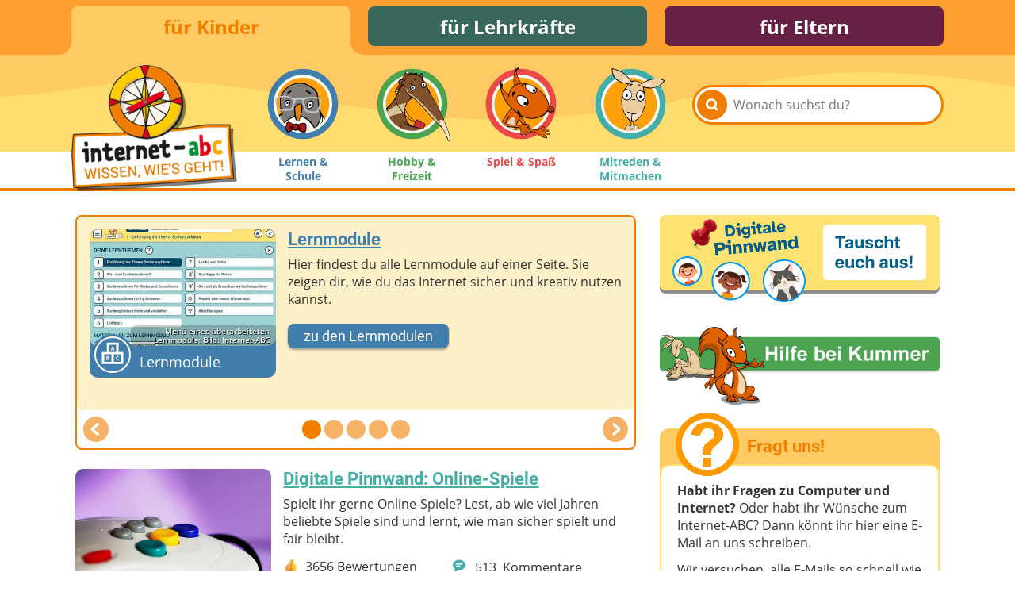

--- FILE ---
content_type: text/html; charset=utf-8
request_url: https://www.internet-abc.de/
body_size: 13545
content:
<!DOCTYPE html>
<html lang="de">
<head>

<meta charset="utf-8">
<!-- 
	This website is powered by TYPO3 - inspiring people to share!
	TYPO3 is a free open source Content Management Framework initially created by Kasper Skaarhoj and licensed under GNU/GPL.
	TYPO3 is copyright 1998-2026 of Kasper Skaarhoj. Extensions are copyright of their respective owners.
	Information and contribution at https://typo3.org/
-->



<title>Startseite des Internet-ABC | Internet-ABC</title>
<meta name="generator" content="TYPO3 CMS">
<meta name="description" content="Die unabhängige Plattform &quot;Internet-ABC&quot; bietet Informationen über den sicheren Umgang mit dem Internet für Kinder, Lehrkräfte und Eltern.">
<meta property="og:image" content="https://www.internet-abc.de/fileadmin/user_upload/fbTestBild.png">
<meta property="og:image:url" content="https://www.internet-abc.de/fileadmin/user_upload/fbTestBild.png">
<meta property="og:image:width" content="640">
<meta property="og:image:height" content="465">
<meta property="og:site_name" content="Internet-ABC">
<meta property="og:title" content="Startseite">
<meta property="og:description" content="Die unabhängige Plattform &quot;Internet-ABC&quot; bietet Informationen über den sicheren Umgang mit dem Internet für Kinder, Lehrkräfte und Eltern.">
<meta name="twitter:card" content="summary">


<link rel="stylesheet" href="/typo3temp/assets/css/26b9eb7d73ae61c70fb2c3b1a5c3cbc9.css?1736940728" media="all">
<link href="https://www.internet-abc.de/fileadmin/public/dist/style.css?v=1.6.74" rel="stylesheet" >
<link media="print" href="https://www.internet-abc.de/fileadmin/public/dist/print.css?v=1.6.74" rel="stylesheet" >



<script src="/_assets/a739cde70213a0694aa04d93c7b9812c/Javascript/helper.js?1763126386"></script>



    <link rel="stylesheet" href="https://www.internet-abc.de/fileadmin/public/fonts/fonts-website.css" media="print" onload="this.media='all'" />
    <meta content="width=device-width, initial-scale=1" name="viewport">
    <meta name="referrer" content="unsafe-url">    <link rel="icon" type="image/png" href="https://www.internet-abc.de/fileadmin/public/img/favicon/favicon-96x96.png" sizes="96x96">
    <link rel="icon" type="image/png" href="https://www.internet-abc.de/fileadmin/public/img/favicon/favicon-32x32.png" sizes="32x32">
    <link rel="icon" type="image/png" href="https://www.internet-abc.de/fileadmin/public/img/favicon/favicon-16x16.png" sizes="16x16">
    <meta name="msapplication-TileColor" content="#ffdd6f">
    <meta name="msapplication-TileImage" content="https://www.internet-abc.de/fileadmin/public/img/favicon/mstile-144x144.png">
    <meta name="theme-color" content="#ffffff">    <link rel="apple-touch-icon" sizes="57x57" href="https://www.internet-abc.de/fileadmin/public/img/favicon/apple-touch-icon-57x57.png">
    <link rel="apple-touch-icon" sizes="60x60" href="https://www.internet-abc.de/fileadmin/public/img/favicon/apple-touch-icon-60x60.png">
    <link rel="apple-touch-icon" sizes="72x72" href="https://www.internet-abc.de/fileadmin/public/img/favicon/apple-touch-icon-72x72.png">
    <link rel="apple-touch-icon" sizes="76x76" href="https://www.internet-abc.de/fileadmin/public/img/favicon/apple-touch-icon-76x76.png">
    <link rel="apple-touch-icon" sizes="114x114" href="https://www.internet-abc.de/fileadmin/public/img/favicon/apple-touch-icon-114x114.png">
    <link rel="apple-touch-icon" sizes="120x120" href="https://www.internet-abc.de/fileadmin/public/img/favicon/apple-touch-icon-120x120.png">
    <link rel="apple-touch-icon" sizes="144x144" href="https://www.internet-abc.de/fileadmin/public/img/favicon/apple-touch-icon-144x144.png">
    <link rel="apple-touch-icon" sizes="152x152" href="https://www.internet-abc.de/fileadmin/public/img/favicon/apple-touch-icon-152x152.png">
    <link rel="apple-touch-icon" sizes="180x180" href="https://www.internet-abc.de/fileadmin/public/img/favicon/apple-touch-icon-180x180.png">
    <link rel="icon" type="image/png" href="https://www.internet-abc.de/fileadmin/public/img/favicon/android-chrome-192x192.png" sizes="192x192">
    <link rel="manifest" href="https://www.internet-abc.de/fileadmin/public/img/favicon/manifest.json" crossorigin="use-credentials">
<link rel="canonical" href="https://www.internet-abc.de/"/>

</head>
<body>
<script> var __iabcConfig = {}; __iabcConfig.baseUid = 4; __iabcConfig.pageUid = 1; __iabcConfig.baseUrl = 'https://www.internet-abc.de/'; __iabcConfig.commentedPages = null; __iabcConfig.votedEntities = null; __iabcConfig.toolkits = {}; __iabcConfig.applicationContext = 'Production';
</script><script> try { document.fonts.onloadingdone = function(evt) { evt.fontfaces.forEach(function(face) { if (face.family === 'Open Sans' && face.weight == 400) { document.body.classList.add('open-sans-loaded'); } if (face.family === 'Roboto' && face.weight == 700) { document.body.classList.add('roboto-loaded'); } }); }; } catch(e) { document.body.classList.add('open-sans-loaded'); document.body.classList.add('roboto-loaded'); } </script><div id="pageWrapper" class="root-4 category5"><div class="headerOuterWrapper"><header><div id="rootMenuWrapper"><ul id="rootMenu" class="centerPage"><li class="relative"><div class="element"><a href="/" title="für Kinder">für Kinder</a></div></li><li class="relative"><div class="element"><a href="/lehrkraefte/internet-abc-fuer-lehrkraefte/" title="für Lehrkräfte">für Lehrkräfte</a></div></li><li class="relative"><div class="element"><a href="/eltern/internet-abc-fuer-eltern/" title="für Eltern">für Eltern</a></div></li></ul></div><div id="mainMenuWrapper"><svg xmlns="http://www.w3.org/2000/svg" xmlns:xlink="http://www.w3.org/1999/xlink"><defs><pattern id="waveBackgroundPattern" x="0" y="0" width="1400" height="82" patternUnits="userSpaceOnUse"><path class="waveBackground" d="M0,0 L1400,0 C1400,0 1400,34 1400,52 C1299,52 1268,31 1145,24 C928,11 908,74 642,81 C455,86 310,22 161,35 C77,43 57,52 0,52 C0,44 0,0 0,0 Z"/></pattern></defs><rect x="0" y="0" width="100%" height="100%" fill="url(#waveBackgroundPattern)" /></svg><div id="mainMenuInnerWrapper" class="centerPage"><a id="logo" href="/"><img class="logo-image mobileHidden" alt="Internet-ABC-Logo" src="/fileadmin/_processed_/d/8/csm_logo_2x_c948f63347.png" width="209" height="159" /><img class="logo-image desktopHidden" alt="Internet-ABC-Logo" src="/fileadmin/_processed_/b/4/csm_android-chrome-192x192_265ef7994c.png" width="70" height="70" /></a><div class="searchBoxWrapper defaultTheme"><form method="post" class="searchBox themeDarkBorderColor" id="indexedSearchForm" action="/kinder/suche/nach/"><div><input type="hidden" name="tx_indexedsearch_pi2[__referrer][@extension]" value="InternetAbc" /><input type="hidden" name="tx_indexedsearch_pi2[__referrer][@controller]" value="Search" /><input type="hidden" name="tx_indexedsearch_pi2[__referrer][@action]" value="showBox" /><input type="hidden" name="tx_indexedsearch_pi2[__referrer][arguments]" value="YTowOnt9afd76cabd9f2a725990a538fa7cff317f5cd32e5" /><input type="hidden" name="tx_indexedsearch_pi2[__referrer][@request]" value="{&quot;@extension&quot;:&quot;InternetAbc&quot;,&quot;@controller&quot;:&quot;Search&quot;,&quot;@action&quot;:&quot;showBox&quot;}651763778a438af54de2cb95f604cc117e73ba0f" /><input type="hidden" name="tx_indexedsearch_pi2[__trustedProperties]" value="{&quot;search&quot;:{&quot;pointer&quot;:1,&quot;sword&quot;:1}}023e90a13a25d688ddf94321633e6ffaea46a418" /></div><input id="indexedSearchPointer" type="hidden" name="tx_indexedsearch_pi2[search][pointer]" value="0" /><button class="submitSearch themeDarkBackgroundColor" type="submit" aria-label="Suchen"><span class="icon-iabc-search"></span></button><input autocorrect="off" autocomplete="off" autocapitalize="off" spellcheck="false" placeholder="Wonach suchst du?" class="searchField" type="text" name="tx_indexedsearch_pi2[search][sword]" value="" /><ul class="styleless keyword-results themeDarkBorderColor"></ul></form></div>
<div class="mobileMenuBtn icon-iabc-menu desktopHidden"></div><ul id="mainMenu" class="elements-4"><li class="relative mainMenuEntry"><a href="/kinder/lernen-schule/" title="Lernen &amp; Schule" class="mainMenuLink category1Color"><div class="mainMenuImageWrapper" data-svg="category1"></div><span class="label">Lernen & Schule</span></a></li><li class="relative mainMenuEntry"><a href="/kinder/hobby-freizeit/" title="Hobby &amp; Freizeit" class="mainMenuLink category2Color"><div class="mainMenuImageWrapper" data-svg="category2"></div><span class="label">Hobby & Freizeit</span></a></li><li class="relative mainMenuEntry"><a href="/kinder/spiel-spass/" title="Spiel &amp; Spaß" class="mainMenuLink category3Color"><div class="mainMenuImageWrapper" data-svg="category3"></div><span class="label">Spiel & Spaß</span></a></li><li class="relative mainMenuEntry"><a href="/kinder/mitreden-mitmachen/" title="Mitreden&amp;nbsp;&amp; Mitmachen" class="mainMenuLink category4Color"><div class="mainMenuImageWrapper" data-svg="category4"></div><span class="label">Mitreden&nbsp;& Mitmachen</span></a></li></ul></div></div></header><div class="subMenuWrapper themeDarkBorderColor"><div class="centerPage"></div></div></div><div id="content"><main class="centerPage"><div class="content-wrapper"> <div class="main-content clearfix"><!--TYPO3SEARCH_begin--> <div data-anchor="c52799" class="frame frame-default frame-type-shortcut frame-layout-0"><div class="contentSliderWrapper themeDarkBorderColor" data-key="52799"> <div class="elementsWrapper"><div data-anchor="c179945" class="frame frame-category frame-type-dce_dceuid1 frame-layout-0"> <div class="teaser"><div class="labelWrapper category1BgColor"> <a href="/kinder/lernen-schule/lernmodule/"> <div class="imageWrapper"><img loading="lazy" src="/fileadmin/_processed_/9/2/csm_Menue-lernmodul_1244672b85.jpg" width="400" height="250" alt="Menü eines überarbeiteten Lernmoduls" title="Menü eines überarbeiteten Lernmoduls; Bild: Internet-ABC" /> <div class="copyrightCaption">Menü eines überarbeiteten Lernmoduls; Bild: Internet-ABC</div> <div class="icon categoryIcon pageIcon category1BgColor"><div class="innerIconWrapper"><svg xmlns="http://www.w3.org/2000/svg" viewBox="0 0 200 200" class="iconImage"><path class="cls-1 a-b-c" d="M136.78,137.73a17.11,17.11,0,0,0,6.95-1.18l-.93-4.82a15,15,0,0,1-5.09.9c-5.46,0-8.67-3.45-8.67-8.92,0-6.07,3.77-9,8.64-9a13.24,13.24,0,0,1,5.13,1l1.25-4.9a15.79,15.79,0,0,0-6.67-1.22c-8.18,0-14.76,5.19-14.76,14.5C122.62,131.86,127.43,137.73,136.78,137.73Zm-62.41-2.65a7.29,7.29,0,0,0,2.81-5.8,6.81,6.81,0,0,0-5.37-6.72v-.08c3-1.13,4.45-3.41,4.45-5.83A5.93,5.93,0,0,0,73,111.3c-2-1.17-4.25-1.54-8-1.54a49,49,0,0,0-7.91.56v26.83a49.33,49.33,0,0,0,6.63.4C69.12,137.55,72.41,136.66,74.37,135.08ZM63.18,114.42a15.51,15.51,0,0,1,2.61-.16c2.76,0,4.33,1.09,4.33,3.16s-1.72,3.36-4.93,3.36h-2Zm0,10.77h2.08c3.06,0,5.5,1.1,5.5,3.85S68.32,133,65.54,133a19.23,19.23,0,0,1-2.36-.08ZM96,42.69,87.69,70H94L96,63h7.75l2.09,7h6.58L104,42.69Zm.88,15.68,1.61-5.8c.44-1.58.84-3.64,1.24-5.26h.09c.4,1.62.88,3.64,1.36,5.26l1.68,5.8ZM141,82.31V15H59.06V82.31H25.62V165H174.38V82.31ZM74.43,30.51h51.19V82.18H74.43Zm17.75,119H41V97.81h51.2Zm66.83,0h-51.2V97.81H159Z"/></svg></div></div></div> <div class="categoryLabel ">Lernmodule</div></a></div> <div class="textWrapper"><a href="/kinder/lernen-schule/lernmodule/"> <h3 class="title category1Color">Lernmodule</h3></a> <div class="description"><p>Hier findest du alle Lernmodule auf einer Seite. Sie zeigen dir, wie du das Internet sicher und kreativ nutzen kannst.</p></div> <div class="pageInfos"> </div> <div class="buttonsWrapper"><div class="buttonWrapper roboto "> <a href="/kinder/lernen-schule/lernmodule/"> <div class="button hoverShadow category1BgColor "><div class="label">zu den Lernmodulen</div></div></a></div></div></div></div></div> <div data-anchor="c179946" class="frame frame-category frame-type-dce_dceuid1 frame-layout-0"><div class="teaser"> <div class="labelWrapper category1BgColor"><a href="/surfschein/"> <div class="imageWrapper"><img loading="lazy" src="/fileadmin/_processed_/6/3/csm_Surfschein-Teaser_d91ed6c4df.png" width="400" height="250" alt="Der neue Surfschein des Internet-ABC; Bild: Internet-ABC" title="Der neue Surfschein des Internet-ABC; Bild: Internet-ABC" /> <div class="copyrightCaption">Der neue Surfschein des Internet-ABC; Bild: Internet-ABC</div> <div class="icon categoryIcon pageIcon category1BgColor"><div class="innerIconWrapper"><svg xmlns="http://www.w3.org/2000/svg" viewBox="0 0 200 200" class="iconImage"><path class="cls-1 certificate" d="M81.56,144.08l7.19,13.43,13.89-32.29,17.09,32.85,7-14.47,14.76,3.14L117.77,101.1a31.06,31.06,0,1,0-33.68.16L65.2,150.56ZM84.8,98.89l-.11,0,.23-.31Zm-4-23.61a19.9,19.9,0,1,1,19.9,19.89A19.91,19.91,0,0,1,80.84,75.28Zm20,15.83a16,16,0,1,0-16-16A16,16,0,0,0,100.83,91.11ZM163.75,25H36.25a6.34,6.34,0,0,0-6.33,6.33V168.67A6.32,6.32,0,0,0,36.25,175h127.5a6.32,6.32,0,0,0,6.33-6.33V31.33A6.33,6.33,0,0,0,163.75,25Zm-6.32,137.35H42.57V37.66H157.43Z"/></svg></div></div></div> <div class="categoryLabel ">Surfschein</div></a></div> <div class="textWrapper"><a href="/surfschein/"> <h3 class="title category1Color">Surfschein</h3></a> <div class="description"><p>Holt euch den "Führerschein fürs Internet" und testet euer Wissen – mit dem Surfschein-Quiz! Jetzt ausprobieren!</p></div> <div class="pageInfos"><div class="rating "><div class="starWrapper "><div class="starBg category1Color"><span class="star icon-iabc-star"></span><span class="star icon-iabc-star"></span><span class="star icon-iabc-star"></span><span class="star icon-iabc-star"></span><span class="star icon-iabc-star"></span></div><div data-rating="68" style="width: 68%;" class="rateWrapper category1Color"><span class="star icon-iabc-star"></span><span class="star icon-iabc-star"></span><span class="star icon-iabc-star"></span><span class="star icon-iabc-star"></span><span class="star icon-iabc-star"></span></div></div><span class="counter">16499</span><span>Bewertungen</span></div>

 <div class="comments"><span class="middle icon icon-iabc-comment category1Color"></span> <span class="middle counter">194</span> <span class="middle">Kommentare</span></div></div> <div class="buttonsWrapper"><div class="buttonWrapper roboto "> <a href="/surfschein/"> <div class="button hoverShadow category1BgColor "><div class="label">zum Surfschein</div></div></a></div></div></div></div></div> <div data-anchor="c52804" class="frame frame-category frame-type-dce_dceuid1 frame-layout-0"><div class="teaser"> <div class="labelWrapper category1BgColor"><a href="/kinder/computer-abc/"> <div class="imageWrapper"><img loading="lazy" src="/fileadmin/_processed_/9/f/csm_computer-abc-teaser_8dbedf7205.jpg" width="400" height="250" alt="Das Computer-ABC des Internet-ABC; Bild: Internet-ABC" title="Das Computer-ABC des Internet-ABC; Bild: Internet-ABC" /> <div class="copyrightCaption">Das Computer-ABC des Internet-ABC; Bild: Internet-ABC</div> <div class="icon categoryIcon pageIcon category1BgColor"><div class="innerIconWrapper"><svg xmlns="http://www.w3.org/2000/svg" viewBox="0 0 200 200" class="iconImage"><path class="cls-1 a-b-c-2" d="M161.59,25H38.41A11.55,11.55,0,0,0,26.86,36.53V163.47A11.55,11.55,0,0,0,38.41,175H161.59a11.55,11.55,0,0,0,11.55-11.55V34.28C173.14,27.9,168,25,161.59,25Zm-3.85,134.88H42.26V40.62H157.74Zm-16.84-6.94a22.53,22.53,0,0,0,9.06-1.53l-1.2-6.3a19.6,19.6,0,0,1-6.64,1.17c-7.13,0-11.31-4.49-11.31-11.63,0-7.93,4.92-11.79,11.26-11.79a17,17,0,0,1,6.7,1.33l1.63-6.41a20.72,20.72,0,0,0-8.7-1.58c-10.68,0-19.27,6.76-19.27,18.92C122.42,145.26,128.71,152.92,140.9,152.92ZM113.3,119a9.52,9.52,0,0,0,3.67-7.56c0-4.6-3-7.66-7-8.78v-.1c4-1.48,5.81-4.44,5.81-7.61a7.75,7.75,0,0,0-4.24-7C109,86.46,106,86,101.1,86a63.34,63.34,0,0,0-10.32.74v35a62,62,0,0,0,8.65.53C106.44,122.25,110.74,121.08,113.3,119Zm-14.61-27a21.19,21.19,0,0,1,3.41-.21c3.61,0,5.65,1.42,5.65,4.13s-2.25,4.39-6.43,4.39H98.69Zm0,14.07h2.72c4,0,7.18,1.42,7.18,5s-3.19,5.12-6.81,5.12a24,24,0,0,1-3.09-.11ZM62.21,48.57,51.42,84.2h8.27l2.52-9.15h10.1L75,84.2h8.58L72.68,48.57ZM63.36,69l2.09-7.56c.58-2.07,1.1-4.76,1.63-6.88h.1c.52,2.12,1.16,4.76,1.78,6.88L71.16,69Z"/></svg></div></div></div> <div class="categoryLabel ">Computer-ABC</div></a></div> <div class="textWrapper"><a href="/kinder/computer-abc/"> <h3 class="title category1Color">Computer-ABC</h3></a> <div class="description"><p>Vom Anschalten bis hin zur Tastatur: Das Computer-ABC zeigt dir, wie Tablets, Notebooks oder ein größerer Computer funktionieren und wie man sie bedient. </p></div> <div class="pageInfos"><div class="rating "><div class="starWrapper "><div class="starBg category1Color"><span class="star icon-iabc-star"></span><span class="star icon-iabc-star"></span><span class="star icon-iabc-star"></span><span class="star icon-iabc-star"></span><span class="star icon-iabc-star"></span></div><div data-rating="63" style="width: 63%;" class="rateWrapper category1Color"><span class="star icon-iabc-star"></span><span class="star icon-iabc-star"></span><span class="star icon-iabc-star"></span><span class="star icon-iabc-star"></span><span class="star icon-iabc-star"></span></div></div><span class="counter">1815</span><span>Bewertungen</span></div>

 <div class="comments"><span class="middle icon icon-iabc-comment category1Color"></span> <span class="middle counter">36</span> <span class="middle">Kommentare</span></div></div> <div class="buttonsWrapper"><div class="buttonWrapper roboto "> <a href="/kinder/computer-abc/"> <div class="button hoverShadow category1BgColor "><div class="label">zum Computer-ABC</div></div></a></div></div></div></div></div> <div data-anchor="c89330" class="frame frame-default frame-type-dce_dceuid1 frame-layout-0"><div class="teaser"> <div class="labelWrapper category5BgColor"><a href="/kinder/aktuell/das-internet-abc-als-desktop-verknuepfung/"> <div class="imageWrapper"><img loading="lazy" src="/fileadmin/_processed_/a/1/csm_Internet-ABC-Icons-auf-dem-iPad_01_219e864cfd.jpg" width="400" height="250" alt="Internet-ABC-Icons auf dem iPad; Bild: Internet-ABC" title="Internet-ABC-Icons auf dem iPad; Bild: Internet-ABC" /> <div class="copyrightCaption">Internet-ABC-Icons auf dem iPad; Bild: Internet-ABC</div> <div class="icon categoryIcon"><div class="innerIconWrapper"><img class="iconImage" src="/fileadmin/public/img/category_icons/category_5.svg" alt="" width="140" height="140"></div></div></div> <div class="categoryLabel ">Aktuell</div></a></div> <div class="textWrapper"><a href="/kinder/aktuell/das-internet-abc-als-desktop-verknuepfung/"> <h3 class="title category5Color">Das Internet-ABC als Desktop-Verknüpfung</h3></a> <div class="description"><p>So holt ihr euch das Internet-ABC auf den Startbildschirm von Tablet und Smartphone!</p></div> <div class="pageInfos"><div class="rating "><div class="starWrapper "><div class="starBg category5Color"><span class="star icon-iabc-star"></span><span class="star icon-iabc-star"></span><span class="star icon-iabc-star"></span><span class="star icon-iabc-star"></span><span class="star icon-iabc-star"></span></div><div data-rating="62" style="width: 62%;" class="rateWrapper category5Color"><span class="star icon-iabc-star"></span><span class="star icon-iabc-star"></span><span class="star icon-iabc-star"></span><span class="star icon-iabc-star"></span><span class="star icon-iabc-star"></span></div></div><span class="counter">155</span><span>Bewertungen</span></div>

 <div class="comments"><span class="middle icon icon-iabc-comment category5Color"></span> <span class="middle counter">0</span> <span class="middle">Kommentare</span></div></div> <div class="buttonsWrapper"><div class="buttonWrapper roboto "> <a href="/kinder/aktuell/das-internet-abc-als-desktop-verknuepfung/"> <div class="button hoverShadow category5BgColor "><div class="label">weiterlesen</div></div></a></div></div></div></div></div> <div data-anchor="c213178" class="frame frame-default frame-type-dce_dceuid1 frame-layout-0"><div class="teaser"> <div class="labelWrapper category5BgColor"><a href="/ueber-uns/"> <div class="imageWrapper"><img loading="lazy" src="/fileadmin/_processed_/2/7/csm_Internet-ABC-Logo-2024_ec6d926029.png" width="400" height="250" alt="Logo des Internet-ABC; Bild; Internet-ABC" title="Logo des Internet-ABC; Bild; Internet-ABC" /> <div class="copyrightCaption">Logo des Internet-ABC; Bild; Internet-ABC</div> <div class="icon categoryIcon"><div class="innerIconWrapper"><img class="iconImage" src="/fileadmin/public/img/category_icons/category_5.svg" alt="" width="140" height="140"></div></div></div> <div class="categoryLabel ">Aktuell</div></a></div> <div class="textWrapper"><a href="/ueber-uns/"> <h3 class="title category5Color">Über uns</h3></a> <div class="description"><p>Entdecken Sie das Internet-ABC: Ihr Partner für sichere digitale Bildung von Kindern. Kostenlose Materialien für Eltern und Lehrkräfte. Jetzt informieren!</p></div> <div class="pageInfos"> </div> <div class="buttonsWrapper"><div class="buttonWrapper roboto "> <a href="/ueber-uns/"> <div class="button hoverShadow category5BgColor "><div class="label">weiterlesen</div></div></a></div></div></div></div></div></div> <div class="controlls"></div></div></div> <div data-anchor="c218839" class="frame frame-default frame-type-dce_dceuid1 frame-layout-0"><div class="teaser"> <div class="labelWrapper category4BgColor"><a href="/digitale-pinnwand/online-spiele/"> <div class="imageWrapper"><img loading="lazy" src="/fileadmin/_processed_/1/6/csm_adam-valstar-8zfkOUd80vA-unsplash-dp-teaser-web_75bb799486.jpg" width="400" height="250" alt="Weißer Gamecontroller mit bunten Tasten; Bild: Adam Valstar auf Unsplash" title="Weißer Gamecontroller; Bild: Adam Valstar auf Unsplash" /> <div class="copyrightCaption">Weißer Gamecontroller; Bild: Adam Valstar auf Unsplash</div> <div class="icon categoryIcon"><div class="innerIconWrapper"><img class="iconImage" src="/fileadmin/public/img/category_icons/category_4.svg" alt="" width="140" height="140"></div></div></div> <div class="categoryLabel ">Mitreden & ­Mitmachen</div></a></div> <div class="textWrapper"><a href="/digitale-pinnwand/online-spiele/"> <h3 class="title category4Color">Digitale Pinnwand: Online-Spiele</h3></a> <div class="description"><p>Spielt ihr gerne Online-Spiele? Lest, ab wie viel Jahren beliebte Spiele sind und lernt, wie man sicher spielt und fair bleibt.</p></div> <div class="pageInfos"><div class="rating "><span class="middle icon pinboard-likes-icon"></span><span class="counter">3656</span><span>Bewertungen</span></div>

 <div class="comments"><span class="middle icon icon-iabc-comment category4Color"></span> <span class="middle counter">513</span> <span class="middle">Kommentare</span></div></div> <div class="buttonsWrapper"><div class="buttonWrapper roboto "> <a href="/digitale-pinnwand/online-spiele/"> <div class="button hoverShadow category4BgColor "><div class="label">mitmachen</div></div></a></div></div></div></div></div> <div data-anchor="c218858" class="frame frame-default frame-type-div frame-layout-0"><hr class="ce-div" /> </div> <div data-anchor="c220061" class="frame frame-default frame-type-dce_dceuid1 frame-layout-0"><div class="teaser"> <div class="labelWrapper category2BgColor"><a href="/kinder/neues-uebers-netz/tipps-fuer-eure-neujahrsvorsaetze/"> <div class="imageWrapper"><img loading="lazy" src="/fileadmin/_processed_/1/7/csm_Neujahrsvorsaetze_102b6564df.jpg" width="400" height="250" alt="Neujahrsvorsätze; Bild: Internet-ABC" title="Neujahrsvorsätze; Bild: Internet-ABC" /> <div class="copyrightCaption">Neujahrsvorsätze; Bild: Internet-ABC</div> <div class="icon categoryIcon pageIcon category2BgColor"><div class="innerIconWrapper"><svg xmlns="http://www.w3.org/2000/svg" viewBox="0 0 200 200" class="iconImage"><path class="cls-1 newspaper" d="M95.57,113.83h39.84v-9.22H95.57Zm0,18.44h31v-9.22h-31Zm-48.69,0H86.72V86.17H46.88Zm0-55.32h88.53V67.73H46.88ZM153.12,58.52V40.08H29.18v101.4s0,18.44,17.7,18.44H157.54s13.28-.29,13.28-18.44v-83ZM46.88,150.7c-8.85,0-8.85-9.22-8.85-9.22V49.3H144.26v92.18c0,4.25,1.26,7.19,3,9.22ZM95.57,95.39h39.84V86.17H95.57Z"/></svg></div></div></div> <div class="categoryLabel ">Neues übers Netz</div></a></div> <div class="textWrapper"><a href="/kinder/neues-uebers-netz/tipps-fuer-eure-neujahrsvorsaetze/"> <h3 class="title category2Color">Tipps für eure Neujahrsvorsätze</h3></a> <div class="description"><p>Habt ihr euch Ziele für das neue Jahr gesetzt? Manchmal ist es gar nicht so einfach, neue Gewohnheiten zu lernen oder sich an Vereinbarungen zu halten. Lest 4 praktische Tipps für einen guten Start ins neue Jahr!</p></div> <div class="pageInfos"><div class="rating "><div class="starWrapper "><div class="starBg category2Color"><span class="star icon-iabc-star"></span><span class="star icon-iabc-star"></span><span class="star icon-iabc-star"></span><span class="star icon-iabc-star"></span><span class="star icon-iabc-star"></span></div><div data-rating="58" style="width: 58%;" class="rateWrapper category2Color"><span class="star icon-iabc-star"></span><span class="star icon-iabc-star"></span><span class="star icon-iabc-star"></span><span class="star icon-iabc-star"></span><span class="star icon-iabc-star"></span></div></div><span class="counter">21</span><span>Bewertungen</span></div>

 <div class="comments"><span class="middle icon icon-iabc-comment category2Color"></span> <span class="middle counter">12</span> <span class="middle">Kommentare</span></div></div> <div class="buttonsWrapper"><div class="buttonWrapper roboto "> <a href="/kinder/neues-uebers-netz/tipps-fuer-eure-neujahrsvorsaetze/"> <div class="button hoverShadow category2BgColor "><div class="label">weiterlesen</div></div></a></div></div></div></div></div> <div data-anchor="c220094" class="frame frame-default frame-type-div frame-layout-0"><hr class="ce-div" /> </div> <div data-anchor="c220160" class="frame frame-default frame-type-dce_dceuid1 frame-layout-0"><div class="teaser"> <div class="labelWrapper category4BgColor"><a href="/kinder/baukasten-galerie/abstimmung/"> <div class="imageWrapper"><img loading="lazy" src="/fileadmin/_processed_/c/2/csm_jumpy-mit-pinsel_5a23c91893.jpg" width="400" height="250" alt="Jumpy mit Pinsel; Bild: Internet-ABC" title="Jumpy mit Pinsel; Bild: Internet-ABC" /> <div class="copyrightCaption">Jumpy mit Pinsel; Bild: Internet-ABC</div> <div class="icon categoryIcon pageIcon category4BgColor"><div class="innerIconWrapper"><svg xmlns="http://www.w3.org/2000/svg" viewBox="0 0 200 200" class="iconImage"><path class="cls-1 cube" d="M164.11,56.18c-13.88-7-41.57-21.38-55.88-28.87-7.74-4-12.84-2-16.67.11C57.6,45.82,54.62,46.88,37,55.62c-6.45,3.2-9.14,10.15-9.14,15.6v59.87c0,5.39,3.64,10.2,5.93,11.45,13.07,7.13,42.72,22.07,57.58,29.75,7,3.61,10.35,3.6,17.2.05,14.74-7.61,44.64-22.94,57.47-29.69,5.18-2.73,6.14-7.76,6.14-12.82V71C172.16,65.61,171.07,59.72,164.11,56.18ZM100,34.79l49.47,25.56L100,85.9,50.54,60.35Z"/></svg></div></div></div> <div class="categoryLabel ">Baukasten & Galerie</div></a></div> <div class="textWrapper"><a href="/kinder/baukasten-galerie/abstimmung/"> <h3 class="title category4Color">Wählt euren neuen Baukasten</h3></a> <div class="description"><p>Welcher Baukasten soll ersetzt werden? Und welcher Baukasten soll neu dazukommen? Macht mit bei der Abstimmung!&nbsp;</p></div> <div class="pageInfos"><div class="rating "><div class="starWrapper "><div class="starBg category4Color"><span class="star icon-iabc-star"></span><span class="star icon-iabc-star"></span><span class="star icon-iabc-star"></span><span class="star icon-iabc-star"></span><span class="star icon-iabc-star"></span></div><div data-rating="77" style="width: 77%;" class="rateWrapper category4Color"><span class="star icon-iabc-star"></span><span class="star icon-iabc-star"></span><span class="star icon-iabc-star"></span><span class="star icon-iabc-star"></span><span class="star icon-iabc-star"></span></div></div><span class="counter">490</span><span>Bewertungen</span></div>

 <div class="comments"><span class="middle icon icon-iabc-comment category4Color"></span> <span class="middle counter">20</span> <span class="middle">Kommentare</span></div></div> <div class="buttonsWrapper"><div class="buttonWrapper roboto "> <a href="/kinder/baukasten-galerie/abstimmung/"> <div class="button hoverShadow category4BgColor "><div class="label">mitmachen</div></div></a></div></div></div></div></div> <div data-anchor="c220161" class="frame frame-default frame-type-div frame-layout-0"><hr class="ce-div" /> </div> <div data-anchor="c215852" class="frame frame-default frame-type-dce_dceuid1 frame-layout-0"><div class="teaser"> <div class="labelWrapper category4BgColor"><a href="/kinder/mitreden-mitmachen/meine-umfrage/"> <div class="imageWrapper"><img loading="lazy" src="/fileadmin/_processed_/6/9/csm_umfrage-auswertung_f434ac04f2.gif" width="400" height="250" alt="Umfrage; Bild: Internet-ABC" title="Umfrage; Bild: Internet-ABC" /> <div class="copyrightCaption">Umfrage; Bild: Internet-ABC</div> <div class="icon categoryIcon pageIcon category4BgColor"><div class="innerIconWrapper"><svg xmlns="http://www.w3.org/2000/svg" viewBox="0 0 200 200" class="iconImage"><path class="cls-1 exclam-question" d="M168,77.66a23.79,23.79,0,0,1-4.11-10C163,60.7,159.26,53.19,153,47S139.31,37,132.3,36.11a23.49,23.49,0,0,1-10-4.12c-5.62-4.3-13.54-7-22.35-7s-16.73,2.69-22.34,7a23.55,23.55,0,0,1-10,4.12C60.7,37,53.19,40.74,47,47S37,60.7,36.12,67.71a23.8,23.8,0,0,1-4.12,10c-4.31,5.61-7,13.53-7,22.34s2.69,16.73,7,22.34a23.66,23.66,0,0,1,4.11,9.95C37,139.3,40.74,146.81,47,153S60.7,163,67.71,163.89a23.66,23.66,0,0,1,10,4.11c5.61,4.31,13.53,7,22.34,7s16.73-2.69,22.34-7a23.66,23.66,0,0,1,9.95-4.11c7-.93,14.52-4.63,20.74-10.86s9.93-13.73,10.86-20.74a23.66,23.66,0,0,1,4.11-9.95c4.31-5.61,7-13.53,7-22.34S172.31,83.27,168,77.66ZM78.21,128.12a2.68,2.68,0,0,1-2.68,2.69H66.82a2.68,2.68,0,0,1-2.68-2.69v-8.7a2.69,2.69,0,0,1,2.68-2.69h8.71a2.69,2.69,0,0,1,2.68,2.69Zm0-20a2.69,2.69,0,0,1-2.68,2.69H66.82a2.69,2.69,0,0,1-2.68-2.69V54.4a2.68,2.68,0,0,1,2.68-2.69h8.71a2.68,2.68,0,0,1,2.68,2.69Zm49.93,40.5a2.68,2.68,0,0,1-2.68,2.69h-8.71a2.68,2.68,0,0,1-2.68-2.69v-8.7a2.69,2.69,0,0,1,2.68-2.69h8.71a2.69,2.69,0,0,1,2.68,2.69Zm19.24-45q-2.87,4.55-12.27,12.35-4.86,4-6,6.51a16.22,16.22,0,0,0-1,5.87,3,3,0,0,1-3,2.93H117c-1.62,0-3-.82-3-1.83s0-1.55,0-1.83a24.41,24.41,0,0,1,2.24-11.15q2.25-4.38,9-9.84t8-7.16a9.59,9.59,0,0,0,2-5.91,9.93,9.93,0,0,0-3.58-7.68q-3.57-3.2-9.64-3.2a15.5,15.5,0,0,0-7.37,1.7,16,16,0,0,0-4.42,3.77,17.82,17.82,0,0,0-2.64,5.21,3.58,3.58,0,0,1-3.68,2.46l-8.28-1a2.9,2.9,0,0,1-2.57-3.27,23.6,23.6,0,0,1,8-13.71Q108.82,71,121.39,71q13.23,0,21,6.91T150.25,94A17.63,17.63,0,0,1,147.38,103.64Z"/></svg></div></div></div> <div class="categoryLabel ">Meine Umfrage</div></a></div> <div class="textWrapper"><a href="/kinder/mitreden-mitmachen/meine-umfrage/"> <h3 class="title category4Color">Zwei neue Umfragen von euch</h3></a> <div class="description"><p>Mimi möchte wissen: “Welche Filme schaut ihr gerne?” und nono fragt: ”Was ist eure Lieblingsfarbe?" Macht mit und schickt uns eure Fragen!</p></div> <div class="pageInfos"><div class="rating "><div class="starWrapper "><div class="starBg category4Color"><span class="star icon-iabc-star"></span><span class="star icon-iabc-star"></span><span class="star icon-iabc-star"></span><span class="star icon-iabc-star"></span><span class="star icon-iabc-star"></span></div><div data-rating="82" style="width: 82%;" class="rateWrapper category4Color"><span class="star icon-iabc-star"></span><span class="star icon-iabc-star"></span><span class="star icon-iabc-star"></span><span class="star icon-iabc-star"></span><span class="star icon-iabc-star"></span></div></div><span class="counter">4500</span><span>Bewertungen</span></div>

 </div> <div class="buttonsWrapper"><div class="buttonWrapper roboto "> <a href="/kinder/mitreden-mitmachen/meine-umfrage/"> <div class="button hoverShadow category4BgColor "><div class="label">mitmachen</div></div></a></div></div></div></div></div> <div data-anchor="c218807" class="frame frame-default frame-type-div frame-layout-0"><hr class="ce-div" /> </div> <div data-anchor="c220063" class="frame frame-default frame-type-dce_dceuid1 frame-layout-0"><div class="teaser"> <div class="labelWrapper category1BgColor"><a href="/lernmodul-email/witz-des-monats/"> <div class="imageWrapper"><img loading="lazy" src="/fileadmin/_processed_/c/0/csm_Eddie-lacht_7c906b7c9d.jpg" width="400" height="250" alt="Pinguin Eddie lacht" title="Pinguin Eddie lacht; Bild: Internet-ABC" /> <div class="copyrightCaption">Pinguin Eddie lacht; Bild: Internet-ABC</div> <div class="icon categoryIcon pageIcon category1BgColor"><div class="innerIconWrapper"><svg xmlns="http://www.w3.org/2000/svg" viewBox="0 0 200 200" class="iconImage"><path class="cls-1 a-b-c" d="M136.78,137.73a17.11,17.11,0,0,0,6.95-1.18l-.93-4.82a15,15,0,0,1-5.09.9c-5.46,0-8.67-3.45-8.67-8.92,0-6.07,3.77-9,8.64-9a13.24,13.24,0,0,1,5.13,1l1.25-4.9a15.79,15.79,0,0,0-6.67-1.22c-8.18,0-14.76,5.19-14.76,14.5C122.62,131.86,127.43,137.73,136.78,137.73Zm-62.41-2.65a7.29,7.29,0,0,0,2.81-5.8,6.81,6.81,0,0,0-5.37-6.72v-.08c3-1.13,4.45-3.41,4.45-5.83A5.93,5.93,0,0,0,73,111.3c-2-1.17-4.25-1.54-8-1.54a49,49,0,0,0-7.91.56v26.83a49.33,49.33,0,0,0,6.63.4C69.12,137.55,72.41,136.66,74.37,135.08ZM63.18,114.42a15.51,15.51,0,0,1,2.61-.16c2.76,0,4.33,1.09,4.33,3.16s-1.72,3.36-4.93,3.36h-2Zm0,10.77h2.08c3.06,0,5.5,1.1,5.5,3.85S68.32,133,65.54,133a19.23,19.23,0,0,1-2.36-.08ZM96,42.69,87.69,70H94L96,63h7.75l2.09,7h6.58L104,42.69Zm.88,15.68,1.61-5.8c.44-1.58.84-3.64,1.24-5.26h.09c.4,1.62.88,3.64,1.36,5.26l1.68,5.8ZM141,82.31V15H59.06V82.31H25.62V165H174.38V82.31ZM74.43,30.51h51.19V82.18H74.43Zm17.75,119H41V97.81h51.2Zm66.83,0h-51.2V97.81H159Z"/></svg></div></div></div> <div class="categoryLabel ">Lernmodule</div></a></div> <div class="textWrapper"><a href="/lernmodul-email/witz-des-monats/"> <h3 class="title category1Color">Witz des Monats Januar</h3></a> <div class="description"><p>"Was sind die teuersten Tomaten?" Erfahrt, wie der Witz weitergeht und stimmt ab: Welcher Witz aus dem Lernmodul "E-Mail – Post für dich" ist der Beste? Jeden Monat gibt es eine neue Auswahl – und über 111 Witze von Kindern!</p></div> <div class="pageInfos"><div class="rating "><div class="starWrapper "><div class="starBg category1Color"><span class="star icon-iabc-star"></span><span class="star icon-iabc-star"></span><span class="star icon-iabc-star"></span><span class="star icon-iabc-star"></span><span class="star icon-iabc-star"></span></div><div data-rating="70" style="width: 70%;" class="rateWrapper category1Color"><span class="star icon-iabc-star"></span><span class="star icon-iabc-star"></span><span class="star icon-iabc-star"></span><span class="star icon-iabc-star"></span><span class="star icon-iabc-star"></span></div></div><span class="counter">6779</span><span>Bewertungen</span></div>

 <div class="comments"><span class="middle icon icon-iabc-comment category1Color"></span> <span class="middle counter">155</span> <span class="middle">Kommentare</span></div></div> <div class="buttonsWrapper"><div class="buttonWrapper roboto "> <a href="/lernmodul-email/witz-des-monats/"> <div class="button hoverShadow category1BgColor "><div class="label">weiterlesen</div></div></a></div></div></div></div></div> <div data-anchor="c219744" class="frame frame-default frame-type-div frame-layout-0"><hr class="ce-div" /> </div> <div data-anchor="c219946" class="frame frame-default frame-type-dce_dceuid1 frame-layout-0"><div class="teaser"> <div class="labelWrapper category2BgColor"><a href="/kinder/neues-uebers-netz/deutscher-jugendliteraturpreis-6-kinderbuecher-voller-abenteuer/"> <div class="imageWrapper"><img loading="lazy" src="/fileadmin/_processed_/7/1/csm_kimberly-farmer-lUaaKCUANVI-unsplash-web_7248e9c053.jpg" width="400" height="250" alt="Flachfokusfotografie von Büchern; Bild: Kimberly Farmer auf Unsplash" title="Flachfokusfotografie von Büchern; Bild: Kimberly Farmer auf Unsplash" /> <div class="copyrightCaption">Flachfokusfotografie von Büchern; Bild: Kimberly Farmer auf Unsplash</div> <div class="icon categoryIcon pageIcon category2BgColor"><div class="innerIconWrapper"><svg xmlns="http://www.w3.org/2000/svg" viewBox="0 0 200 200" class="iconImage"><path class="cls-1 newspaper" d="M95.57,113.83h39.84v-9.22H95.57Zm0,18.44h31v-9.22h-31Zm-48.69,0H86.72V86.17H46.88Zm0-55.32h88.53V67.73H46.88ZM153.12,58.52V40.08H29.18v101.4s0,18.44,17.7,18.44H157.54s13.28-.29,13.28-18.44v-83ZM46.88,150.7c-8.85,0-8.85-9.22-8.85-9.22V49.3H144.26v92.18c0,4.25,1.26,7.19,3,9.22ZM95.57,95.39h39.84V86.17H95.57Z"/></svg></div></div></div> <div class="categoryLabel ">Neues übers Netz</div></a></div> <div class="textWrapper"><a href="/kinder/neues-uebers-netz/deutscher-jugendliteraturpreis-6-kinderbuecher-voller-abenteuer/"> <h3 class="title category2Color">Deutscher Jugendliteraturpreis: 6 Kinderbücher voller Abenteuer</h3></a> <div class="description"><p>6 Kinderbücher voller Mut und Abenteuer: Hier könnt ihr die Gewinnerinnen des Deutschen Jugendliteraturpreises erfahren – getestet von Kindern für Kinder. Jetzt reinschauen!</p></div> <div class="pageInfos"><div class="rating "><div class="starWrapper "><div class="starBg category2Color"><span class="star icon-iabc-star"></span><span class="star icon-iabc-star"></span><span class="star icon-iabc-star"></span><span class="star icon-iabc-star"></span><span class="star icon-iabc-star"></span></div><div data-rating="80" style="width: 80%;" class="rateWrapper category2Color"><span class="star icon-iabc-star"></span><span class="star icon-iabc-star"></span><span class="star icon-iabc-star"></span><span class="star icon-iabc-star"></span><span class="star icon-iabc-star"></span></div></div><span class="counter">4</span><span>Bewertungen</span></div>

 <div class="comments"><span class="middle icon icon-iabc-comment category2Color"></span> <span class="middle counter">0</span> <span class="middle">Kommentare</span></div></div> <div class="buttonsWrapper"><div class="buttonWrapper roboto "> <a href="/kinder/neues-uebers-netz/deutscher-jugendliteraturpreis-6-kinderbuecher-voller-abenteuer/"> <div class="button hoverShadow category2BgColor "><div class="label">weiterlesen</div></div></a></div></div></div></div></div> <div data-anchor="c219957" class="frame frame-default frame-type-div frame-layout-0"><hr class="ce-div" /> </div> <div data-anchor="c219959" class="frame frame-default frame-type-dce_dceuid1 frame-layout-0"><div class="teaser"> <div class="labelWrapper category2BgColor"><a href="/kinder/neues-uebers-netz/robotaxis-so-fahren-autos-ganz-allein/"> <div class="imageWrapper"><img loading="lazy" src="/fileadmin/_processed_/e/6/csm_maxim-j2Ss2gOMCzs-unsplash-web_03ffb82e92.jpg" width="400" height="250" alt="Ein Auto mit offener Tür in einem Museum ausgestellt; Bild: Maxim auf Unsplash" title="Ein Auto mit offener Tür in einem Museum ausgestellt; Bild: Maxim auf Unsplash" /> <div class="copyrightCaption">Ein Auto mit offener Tür in einem Museum ausgestellt; Bild: Maxim auf Unsplash</div> <div class="icon categoryIcon pageIcon category2BgColor"><div class="innerIconWrapper"><svg xmlns="http://www.w3.org/2000/svg" viewBox="0 0 200 200" class="iconImage"><path class="cls-1 newspaper" d="M95.57,113.83h39.84v-9.22H95.57Zm0,18.44h31v-9.22h-31Zm-48.69,0H86.72V86.17H46.88Zm0-55.32h88.53V67.73H46.88ZM153.12,58.52V40.08H29.18v101.4s0,18.44,17.7,18.44H157.54s13.28-.29,13.28-18.44v-83ZM46.88,150.7c-8.85,0-8.85-9.22-8.85-9.22V49.3H144.26v92.18c0,4.25,1.26,7.19,3,9.22ZM95.57,95.39h39.84V86.17H95.57Z"/></svg></div></div></div> <div class="categoryLabel ">Neues übers Netz</div></a></div> <div class="textWrapper"><a href="/kinder/neues-uebers-netz/robotaxis-so-fahren-autos-ganz-allein/"> <h3 class="title category2Color">Robotaxis – So fahren Autos ganz allein!</h3></a> <div class="description"><p>Robotaxis fahren ohne Fahrerinnen oder Fahrer! Erfahrt, wie Kameras, Sensoren und KI zusammenarbeiten, damit Autos ganz allein unterwegs sind.<br>&nbsp;</p></div> <div class="pageInfos"><div class="rating "><div class="starWrapper "><div class="starBg category2Color"><span class="star icon-iabc-star"></span><span class="star icon-iabc-star"></span><span class="star icon-iabc-star"></span><span class="star icon-iabc-star"></span><span class="star icon-iabc-star"></span></div><div data-rating="87" style="width: 87%;" class="rateWrapper category2Color"><span class="star icon-iabc-star"></span><span class="star icon-iabc-star"></span><span class="star icon-iabc-star"></span><span class="star icon-iabc-star"></span><span class="star icon-iabc-star"></span></div></div><span class="counter">6</span><span>Bewertungen</span></div>

 <div class="comments"><span class="middle icon icon-iabc-comment category2Color"></span> <span class="middle counter">5</span> <span class="middle">Kommentare</span></div></div> <div class="buttonsWrapper"><div class="buttonWrapper roboto "> <a href="/kinder/neues-uebers-netz/robotaxis-so-fahren-autos-ganz-allein/"> <div class="button hoverShadow category2BgColor "><div class="label">weiterlesen</div></div></a></div></div></div></div></div> <div data-anchor="c219322" class="frame frame-default frame-type-div frame-layout-0"><hr class="ce-div" /> </div> <div data-anchor="c219958" class="frame frame-default frame-type-dce_dceuid1 frame-layout-0"><div class="teaser"> <div class="labelWrapper category2BgColor"><a href="/kinder/neues-uebers-netz/roboter-im-supermarkt-kocht-mittagessen-in-5-minuten/"> <div class="imageWrapper"><img loading="lazy" src="/fileadmin/_processed_/a/e/csm_20251029_Circus_REWE__DSF9449-web_12a7082b99.jpg" width="400" height="250" alt="Der Kochroboter CA-1 arbeitet mit Armen und Töpfen; Bild: Circus Group" title="Der Kochroboter CA-1 arbeitet mit Armen und Töpfen; Bild: Circus Group" /> <div class="copyrightCaption">Der Kochroboter CA-1 arbeitet mit Armen und Töpfen; Bild: Circus Group</div> <div class="icon categoryIcon pageIcon category2BgColor"><div class="innerIconWrapper"><svg xmlns="http://www.w3.org/2000/svg" viewBox="0 0 200 200" class="iconImage"><path class="cls-1 newspaper" d="M95.57,113.83h39.84v-9.22H95.57Zm0,18.44h31v-9.22h-31Zm-48.69,0H86.72V86.17H46.88Zm0-55.32h88.53V67.73H46.88ZM153.12,58.52V40.08H29.18v101.4s0,18.44,17.7,18.44H157.54s13.28-.29,13.28-18.44v-83ZM46.88,150.7c-8.85,0-8.85-9.22-8.85-9.22V49.3H144.26v92.18c0,4.25,1.26,7.19,3,9.22ZM95.57,95.39h39.84V86.17H95.57Z"/></svg></div></div></div> <div class="categoryLabel ">Neues übers Netz</div></a></div> <div class="textWrapper"><a href="/kinder/neues-uebers-netz/roboter-im-supermarkt-kocht-mittagessen-in-5-minuten/"> <h3 class="title category2Color">Roboter im Supermarkt kocht Mittagessen in 5 Minuten</h3></a> <div class="description"><p>Wisst ihr, dass in Düsseldorf ein Kochroboter namens CA‑1 im Supermarkt warme Gerichte zubereitet? In wenigen Minuten &nbsp;kocht er Essen und reinigt danach selbst. Jetzt mehr erfahren!</p></div> <div class="pageInfos"><div class="rating "><div class="starWrapper "><div class="starBg category2Color"><span class="star icon-iabc-star"></span><span class="star icon-iabc-star"></span><span class="star icon-iabc-star"></span><span class="star icon-iabc-star"></span><span class="star icon-iabc-star"></span></div><div data-rating="100" style="width: 100%;" class="rateWrapper category2Color"><span class="star icon-iabc-star"></span><span class="star icon-iabc-star"></span><span class="star icon-iabc-star"></span><span class="star icon-iabc-star"></span><span class="star icon-iabc-star"></span></div></div><span class="counter">4</span><span>Bewertungen</span></div>

 <div class="comments"><span class="middle icon icon-iabc-comment category2Color"></span> <span class="middle counter">2</span> <span class="middle">Kommentare</span></div></div> <div class="buttonsWrapper"><div class="buttonWrapper roboto "> <a href="/kinder/neues-uebers-netz/roboter-im-supermarkt-kocht-mittagessen-in-5-minuten/"> <div class="button hoverShadow category2BgColor "><div class="label">weiterlesen</div></div></a></div></div></div></div></div> <div data-anchor="c217339" class="frame frame-default frame-type-div frame-layout-0"><hr class="ce-div" /> </div> <div data-anchor="c219310" class="frame frame-default frame-type-dce_dceuid1 frame-layout-0"><div class="teaser"> <div class="labelWrapper category3BgColor"><a href="/kinder/spiel-spass/spieletipps/"> <div class="imageWrapper"><img loading="lazy" src="/fileadmin/_processed_/5/9/csm_lm-online-spiele_7e005315e9.jpg" width="400" height="250" alt="Flizzy am PC" title="Flizzy am PC; Bild: Internet-ABC" /> <div class="copyrightCaption">Flizzy am PC; Bild: Internet-ABC</div> <div class="icon categoryIcon pageIcon category3BgColor"><div class="innerIconWrapper"><svg xmlns="http://www.w3.org/2000/svg" viewBox="0 0 200 200" class="iconImage"><path class="cls-1 game-pad-badge" d="M174.11,105l-8.82-14,5.23-15.76a4.79,4.79,0,0,0-2.12-5.63l-14.28-8.31-2.62-16.4a4.75,4.75,0,0,0-4.48-4l-16.46-.65-9.88-13.3a4.69,4.69,0,0,0-5.81-1.44L100,32.6,85.12,25.46a4.7,4.7,0,0,0-5.8,1.45l-9.88,13.3L53,40.86a4.73,4.73,0,0,0-4.47,4L45.88,61.26,31.6,69.56a4.79,4.79,0,0,0-2.12,5.64L34.71,91l-8.82,14a4.79,4.79,0,0,0,.73,6l11.89,11.5L37.17,139a4.77,4.77,0,0,0,3.39,5l15.83,4.6,6.44,15.3a4.68,4.68,0,0,0,5.29,2.8l16.15-3.32L97,173.91a4.65,4.65,0,0,0,6,0l12.74-10.52,16.14,3.32a4.71,4.71,0,0,0,5.3-2.8l6.43-15.3,15.84-4.6a4.76,4.76,0,0,0,3.39-5l-1.34-16.56L173.38,111A4.79,4.79,0,0,0,174.11,105Zm-19.93,5.69c-2.62,8.5-13.54,10.65-16.76,10-7.57-1.64-17-7.08-17-7.08A8.14,8.14,0,0,0,116,111.8a12.18,12.18,0,0,0-5.27,1.52l-9.36,3.83s-3,.26-4.3,2.06c-1.88,2.53-2.3,6.87-2.3,6.87s-1.6,8.13-5.47,13.51c-5.79,8-12.8,7.28-16.11,6.49.47.12-11.88-1.65-17.22-20.65-8.66-30.83-1.26-44.85-.14-46.63,4.72-7.51,12.36-8.08,17-8.17,3.7-.08,7.16,1.74,10.32,2,4,.28,8.22-1.89,10.91-4.56,2.32-2.31,3.07-5.77,5.25-8.31,1.91-2.24,8.42-7.17,16.09-6.42,4.78.46,13.36,3,26.53,22.11C153,91.36,155.88,105.13,154.18,110.69ZM110.91,85.1a5.85,5.85,0,1,0,7.53,3.24A5.79,5.79,0,0,0,110.91,85.1ZM91.25,94l-.89-2.16a3.09,3.09,0,0,0-4-1.74L79.26,93l-3-7.22a3.09,3.09,0,0,0-4-1.73l-2.13.87a3.1,3.1,0,0,0-1.65,4l3,7.22-7.09,2.89a3.1,3.1,0,0,0-1.65,4l.89,2.17a3.09,3.09,0,0,0,4,1.72l7.09-2.89,3,7.22a3.09,3.09,0,0,0,4,1.73l2.12-.87a3.09,3.09,0,0,0,1.66-4l-3-7.22L89.6,98a3.09,3.09,0,0,0,1.65-4ZM115.79,69.2a5.78,5.78,0,1,0,7.44,3.21A5.73,5.73,0,0,0,115.79,69.2Z"/></svg></div></div></div> <div class="categoryLabel ">Spieletipps</div></a></div> <div class="textWrapper"><a href="/kinder/spiel-spass/spieletipps/"> <h3 class="title category3Color">Spieletipps</h3></a> <div class="description"><p>"Die Müll-AG", "Leo &amp; Mia: Animal Rescue", "Harvest Moon®: Skytree Village" und mehr – das Internet-ABC hat neue Spiele für Computer, das Tablet und Konsolen getestet. Jetzt nachlesen!</p></div> <div class="pageInfos"><div class="rating "><div class="starWrapper "><div class="starBg category3Color"><span class="star icon-iabc-star"></span><span class="star icon-iabc-star"></span><span class="star icon-iabc-star"></span><span class="star icon-iabc-star"></span><span class="star icon-iabc-star"></span></div><div data-rating="66" style="width: 66%;" class="rateWrapper category3Color"><span class="star icon-iabc-star"></span><span class="star icon-iabc-star"></span><span class="star icon-iabc-star"></span><span class="star icon-iabc-star"></span><span class="star icon-iabc-star"></span></div></div><span class="counter">1139</span><span>Bewertungen</span></div>

 <div class="comments"><span class="middle icon icon-iabc-comment category3Color"></span> <span class="middle counter">29</span> <span class="middle">Kommentare</span></div></div> <div class="buttonsWrapper"><div class="buttonWrapper roboto "> <a href="/kinder/spiel-spass/spieletipps/"> <div class="button hoverShadow category3BgColor "><div class="label">weiterlesen</div></div></a></div></div></div></div></div> <div data-anchor="c219309" class="frame frame-default frame-type-div frame-layout-0"><hr class="ce-div" /> </div> <div data-anchor="c219805" class="frame frame-default frame-type-dce_dceuid1 frame-layout-0"><div class="teaser"> <div class="labelWrapper category2BgColor"><a href="/kinder/neues-uebers-netz/wo-sind-tiere-im-winter/"> <div class="imageWrapper"><img loading="lazy" src="/fileadmin/_processed_/4/7/csm_mike-cox-6le9aDY_KC0-unsplash-web_6ed3f8f057.jpg" width="400" height="250" alt="Gänse, die in einer V-Form fliegen." title="Ein Schwarm Vögel, die in einer V-Formation fliegen; Bild: Mike Cox auf Unsplash" /> <div class="copyrightCaption">Ein Schwarm Vögel, die in einer V-Formation fliegen; Bild: Mike Cox auf Unsplash</div> <div class="icon categoryIcon pageIcon category2BgColor"><div class="innerIconWrapper"><svg xmlns="http://www.w3.org/2000/svg" viewBox="0 0 200 200" class="iconImage"><path class="cls-1 newspaper" d="M95.57,113.83h39.84v-9.22H95.57Zm0,18.44h31v-9.22h-31Zm-48.69,0H86.72V86.17H46.88Zm0-55.32h88.53V67.73H46.88ZM153.12,58.52V40.08H29.18v101.4s0,18.44,17.7,18.44H157.54s13.28-.29,13.28-18.44v-83ZM46.88,150.7c-8.85,0-8.85-9.22-8.85-9.22V49.3H144.26v92.18c0,4.25,1.26,7.19,3,9.22ZM95.57,95.39h39.84V86.17H95.57Z"/></svg></div></div></div> <div class="categoryLabel ">Neues übers Netz</div></a></div> <div class="textWrapper"><a href="/kinder/neues-uebers-netz/wo-sind-tiere-im-winter/"> <h3 class="title category2Color">Wo sind Tiere im Winter?</h3></a> <div class="description"><p>Tiere gibt es im Winter nur selten zu sehen. Manche Vogelarten fliegen sogar in andere Länder, in denen es warm ist. Erfahrt, wo und wie verschiedene Tiere überwintern und wie ihr helfen könnt.</p></div> <div class="pageInfos"><div class="rating "><div class="starWrapper "><div class="starBg category2Color"><span class="star icon-iabc-star"></span><span class="star icon-iabc-star"></span><span class="star icon-iabc-star"></span><span class="star icon-iabc-star"></span><span class="star icon-iabc-star"></span></div><div data-rating="95" style="width: 95%;" class="rateWrapper category2Color"><span class="star icon-iabc-star"></span><span class="star icon-iabc-star"></span><span class="star icon-iabc-star"></span><span class="star icon-iabc-star"></span><span class="star icon-iabc-star"></span></div></div><span class="counter">4</span><span>Bewertungen</span></div>

 <div class="comments"><span class="middle icon icon-iabc-comment category2Color"></span> <span class="middle counter">8</span> <span class="middle">Kommentare</span></div></div> <div class="buttonsWrapper"><div class="buttonWrapper roboto "> <a href="/kinder/neues-uebers-netz/wo-sind-tiere-im-winter/"> <div class="button hoverShadow category2BgColor "><div class="label">weiterlesen</div></div></a></div></div></div></div></div> <!--TYPO3SEARCH_end--> </div> <div class="footer-content"><div class="pageInfos"> </div></div> <aside class="aside-content clearfix"><div data-anchor="c214468" class="frame frame-default frame-type-shortcut frame-layout-0"> <div data-anchor="c214465" class="frame frame-default frame-type-dce_dceuid4 frame-layout-0"><div class="dceButton"><a href="/kinder/mitreden-mitmachen/digitale-pinnwand/"><div class="buttonImageWrapper"><img class="image" alt="Digitale Pinnwand" loading="lazy" src="/fileadmin/user_upload/categories/for_kids/btn_dp1.png" width="668" height="216" /><img class="hoverImage" loading="lazy" src="/fileadmin/user_upload/categories/for_kids/btn_dp2.png" width="668" height="216" alt="" /></div></a></div></div></div> <div data-anchor="c196611" class="frame frame-default frame-type-shortcut frame-layout-0 frame-space-before-extra-small frame-space-after-extra-small"><div data-anchor="c196609" class="frame frame-default frame-type-dce_dceuid4 frame-layout-0"> <div class="dceButton"><a href="/kinder/hobby-freizeit/neues-uebers-netz/archiv/januar-maerz-2020/bei-traenen-angst-und-zorn-hilfe-aus-dem-internet/"><div class="buttonImageWrapper"><img class="image" alt="Hilfe bei Kummer" loading="lazy" src="/fileadmin/user_upload/categories/for_kids/Kummer-Button-normal.png" width="600" height="175" /><img class="hoverImage" loading="lazy" src="/fileadmin/user_upload/categories/for_kids/Kummer-Button-hover.png" width="600" height="175" alt="" /></div></a></div></div></div> <div data-anchor="c212641" class="frame frame-default frame-type-shortcut frame-layout-0"><div data-anchor="c194643" class="frame frame-default frame-type-dce_dceuid5 frame-layout-0"> <div class="contactForm withImage"><div class="contentWrapper category5MiddleBoxShadow" ><div class="header category5MiddleBgColor" ><div class="image" style="background-image: url('/fileadmin/user_upload/categories/for_kids/Frag-uns.png');"></div><h3 class="label category5Color" > Fragt uns! </h3></div><div class="content category5LightBorderColor" ><p><strong>Habt ihr Fragen zu Computer und Internet?</strong> Oder habt ihr Wünsche zum Internet-ABC? Dann könnt ihr hier eine E-Mail an uns schreiben.</p><p>Wir versuchen, alle E-Mails so schnell wie möglich zu beantworten. Hier geht's zur <a href="/kinder/datenschutz-kinderbereich/#c101758" class="internal-link">Datenschutzerklärung für Kinder</a>.</p><p>Liebe Grüße!</p><p><i><strong>Euer Internet-ABC</strong></i></p></div><form action="" class="form category5PaleBgColor category5LightBorderColor " data-toggle="1"><div class="formFields"><input type="hidden" name="token" value="315bf9d3af9115fd6b42178aa70f47104194611c"><input type="hidden" name="contentUid" value="194643"><div class="entry"><label> Dein Fantasiename <input type="text" class="name category5LightBorderColor input" name="name" ></label></div><div class="entry"><label> Deine E-Mail-Adresse (wenn du eine Antwort möchtest) <input type="text" class="mail category5LightBorderColor input" name="mail" ></label></div><div class="entry"><label> Deine Nachricht <textarea name="description" class="description category5LightBorderColor input" ></textarea></label></div><div class="entry hidden contactCaptcha"><label>Captcha</label><div class="captcha"></div></div></div><div class="buttonWrapper roboto contactFormButton submit"><div class="button hoverShadow category5BgColor "><div class="buttonImage"><img loading="lazy" src="/fileadmin/public/img/mailIcon.png" width="112" height="74" alt="" /></div><div class="label">Nachricht senden</div></div></div><div class="buttonWrapper roboto contactFormButton open"><div class="button hoverShadow category5BgColor "><div class="buttonImage"><img loading="lazy" src="/fileadmin/public/img/mailIcon.png" width="112" height="74" alt="" /></div><div class="label">Nachricht senden</div></div></div></form></div></div></div></div> <div data-anchor="c52768" class="frame frame-default frame-type-shortcut frame-layout-0"><div data-anchor="c182" class="frame frame-default frame-type-dce_dceuid4 frame-layout-0"> <div class="dceButton"><a href="/surfschein/"><div class="buttonImageWrapper"><img class="image" alt="Zum Surfschein" loading="lazy" src="/fileadmin/user_upload/btn_fuererschein1.png" width="668" height="262" /><img class="hoverImage" loading="lazy" src="/fileadmin/user_upload/btn_fuererschein2.png" width="668" height="262" alt="" /></div></a></div></div></div> <div data-anchor="c195586" class="frame frame-default frame-type-shortcut frame-layout-0"><div data-anchor="c155" class="frame frame-default frame-type-dce_dceuid4 frame-layout-0"> <div class="dceButton"><div class="buttonWrapper roboto fullSize "><a href="/kinder/lexikon/"><div class="button hoverShadow size2 text-left"><div class="buttonImage"><img alt="Lexikon" loading="lazy" src="/fileadmin/user_upload/sb_i_lex.png" width="38" height="48" /></div><div class="label">Lexikon</div></div></a></div></div></div></div> <div data-anchor="c52766" class="frame frame-1 frame-type-textpic frame-layout-1 frame-space-before-extra-small frame-space-after-extra-small"><div class="ce-textpic ce-right ce-intext"> <div class="ce-gallery" data-ce-columns="1" data-ce-images="1"><div class="ce-row"><div class="ce-column"><figure class="image"><img class="image-embed-item" src="/fileadmin/user_upload/categories/for_kids/newsletter-eddie.gif" width="82" height="76" loading="lazy" alt="" /></figure></div></div></div> <div class="ce-bodytext"><h2><strong><a href="/kinder/anmeldung-newsletter/" class="internal-link" title="Öffnet einen internen Link im aktuellen Fenster">Newsletter bestellen!</a></strong></h2></div></div></div> <div data-anchor="c52765" class="frame frame-default frame-type-list frame-layout-0"><div class="streamBoxOuterWrapper"><div class="streamBoxWrapper themeBoxShadow"><div class="teaserHead themeBackgroundColor"><div class="title themeTextColor">Eure Beiträge</div></div><ul class="streamEntriesWrapper themeLightBorderColor styleless"><li class="entryWrapper themeLightBorderColor"><div class="entryContent"><div class="imageWrapper"><a href="/kinder/mitreden-mitmachen/baukasten-galerie/galerie/tiefsee/"><img class="entryImage" alt="Internet-ABC Baukasten: Tiefsee" loading="lazy" src="/fileadmin/_processed_/5/8/csm_drawing_696a472b3154e_510ceeb86c.jpg" width="150" height="108" /></a></div><div class="message"><span class="entryName">Lou</span> hat ein neues Bild für die Galerie <a class="entryTitle" href="/kinder/mitreden-mitmachen/baukasten-galerie/galerie/tiefsee/">Galerie: Tiefsee</a> gemalt. <a class="entryLink" href="/kinder/mitreden-mitmachen/baukasten-galerie/galerie/tiefsee/bild/38671/">zum Beitrag</a></div></div></li><li class="entryWrapper themeLightBorderColor"><div class="entryContent"><div class="imageWrapper"><a href="/kinder/spiel-spass/internet-abc-spiele/plauderplatz/"><img class="entryImage" alt="Internet-ABC-Spiel: Plauderplatz" loading="lazy" src="/fileadmin/_processed_/d/e/csm_plauderplatz-teaser_a789f2122a.jpg" width="150" height="100" title="Plauderplatz – das Chatspiel; Bild: Internet-ABC" /></a></div><div class="message"><span class="entryName">mati</span> hat den Beitrag <a class="entryTitle" href="/kinder/spiel-spass/internet-abc-spiele/plauderplatz/">Plauderplatz</a> kommentiert. <a class="entryLink" href="/kinder/spiel-spass/internet-abc-spiele/plauderplatz/">zum Beitrag</a></div></div></li><li class="entryWrapper themeLightBorderColor"><div class="entryContent"><div class="imageWrapper"><a href="/kinder/mitreden-mitmachen/baukasten-galerie/galerie/tiefsee/"><img class="entryImage" alt="Internet-ABC Baukasten: Tiefsee" loading="lazy" src="/fileadmin/_processed_/3/6/csm_drawing_6967ed0855876_60f93083ca.jpg" width="150" height="108" /></a></div><div class="message"><span class="entryName">rollo</span> hat ein neues Bild für die Galerie <a class="entryTitle" href="/kinder/mitreden-mitmachen/baukasten-galerie/galerie/tiefsee/">Galerie: Tiefsee</a> gemalt. <a class="entryLink" href="/kinder/mitreden-mitmachen/baukasten-galerie/galerie/tiefsee/bild/38648/">zum Beitrag</a></div></div></li><li class="entryWrapper themeLightBorderColor"><div class="entryContent"><div class="imageWrapper"><a href="/kinder/spiel-spass/internet-abc-spiele/smartphone-spiel/"><img class="entryImage" alt="Internet-ABC-Spiel: Smartphone-Spiel" loading="lazy" src="/fileadmin/_processed_/7/7/csm_Handy-Spiel_2f91bf7097.jpg" width="150" height="100" title="Smartphone-Spiel; Bild: Internet-ABC" /></a></div><div class="message"><span class="entryName">Emre</span> hat den Beitrag <a class="entryTitle" href="/kinder/spiel-spass/internet-abc-spiele/smartphone-spiel/">Smartphone-Spiel</a> kommentiert. <a class="entryLink" href="/kinder/spiel-spass/internet-abc-spiele/smartphone-spiel/">zum Beitrag</a></div></div></li><li class="entryWrapper themeLightBorderColor"><div class="entryContent"><div class="imageWrapper"><a href="/surfschein/"><img class="entryImage" alt="Surfschein - der Führerschein für das Internet" loading="lazy" src="/fileadmin/_processed_/6/3/csm_Surfschein-Teaser_68916e5630.png" width="150" height="100" title="Der neue Surfschein des Internet-ABC; Bild: Internet-ABC" /></a></div><div class="message"><span class="entryName">blume</span> hat den Beitrag <a class="entryTitle" href="/surfschein/">Surfschein</a> kommentiert. <a class="entryLink" href="/surfschein/">zum Beitrag</a></div></div></li></ul></div></div>
 </div> <div data-anchor="c52798" class="frame frame-default frame-type-dce_dceuid29 frame-layout-0"><div class="crossLinkList"><h2 class="header category15BgColor">Internet-ABC für Lehrkräfte</h2><div class="content category15PaleBoxShadow category15MiddleBorderColor"><div class="bold sectionHeader">Die wichtigsten Bereiche/Themen</div><ul class="styleless sectionLinkList"><li class="linkItem"><a class="link" href="/lehrkraefte/internet-abc-fuer-lehrkraefte/"><span class="icon-iabc-arrow-right icon category15Color"></span><span class="category15Color label">Startseite</span></a></li><li class="linkItem"><a class="link" href="/lehrkraefte/lernmodule/"><span class="icon-iabc-arrow-right icon category15Color"></span><span class="category15Color label">Lernmodule</span></a></li><li class="linkItem"><a class="link" href="/lehrkraefte/unterrichtsmaterialien/"><span class="icon-iabc-arrow-right icon category15Color"></span><span class="category15Color label">Unterrichtsmaterialien</span></a></li><li class="linkItem"><a class="link" href="/lehrkraefte/praxishilfen/moodle/"><span class="icon-iabc-arrow-right icon category15Color"></span><span class="category15Color label">Internet-ABC und Moodle</span></a></li><li class="linkItem"><a class="link" href="/lehrkraefte/praxishilfen/"><span class="icon-iabc-arrow-right icon category15Color"></span><span class="category15Color label">Praxishilfen: YouTube, WhatsApp, Urheberrecht im Unterricht etc.</span></a></li><li class="linkItem"><a class="link" href="/lehrkraefte/digitale-hilfsmittel-tools-apps-fuer-den-unterricht/"><span class="icon-iabc-arrow-right icon category15Color"></span><span class="category15Color label">Digitale Werkzeuge: ANTON, Programmieren mit der Maus, TopShot</span></a></li><li class="linkItem"><a class="link" href="/lehrkraefte/internet-abc-schule/"><span class="icon-iabc-arrow-right icon category15Color"></span><span class="category15Color label">Internet-ABC-Schule / Länderprojekte</span></a></li></ul></div></div></div> <div data-anchor="c67985" class="frame frame-default frame-type-dce_dceuid29 frame-layout-0"><div class="crossLinkList"><h2 class="header category6BgColor">Internet-ABC für Eltern</h2><div class="content category6PaleBoxShadow category6MiddleBorderColor"><div class="bold sectionHeader">Mein erstes Internet-ABC online</div><ul class="styleless sectionLinkList"><li class="linkItem"><a class="link" href="/eltern/mein-erstes-internet-abc-online/"><span class="icon-iabc-arrow-right icon category6Color"></span><span class="category6Color label">zur Mitmach-Geschichte</span></a></li></ul><div class="bold sectionHeader">Kinder und ...</div><ul class="styleless sectionLinkList"><li class="linkItem"><a class="link" href="/eltern/kindersicheres-handy-smartphone/"><span class="icon-iabc-arrow-right icon category6Color"></span><span class="category6Color label">sichere Smartphones</span></a></li><li class="linkItem"><a class="link" href="/eltern/kinder-bildschirmzeit-medienzeit/"><span class="icon-iabc-arrow-right icon category6Color"></span><span class="category6Color label">die Zeit vor dem Bildschirm</span></a></li><li class="linkItem"><a class="link" href="/eltern/familie-medien/gefahren-und-schutz-viren-mobbing-werbung/welchen-gefahren-sind-kinder-im-internet-ausgesetzt/"><span class="icon-iabc-arrow-right icon category6Color"></span><span class="category6Color label">die Gefahren im Internet</span></a></li><li class="linkItem"><a class="link" href="/eltern/kommunikation-handy-whatsapp-tiktok-instagram/sollten-kinder-whatsapp-nutzen-duerfen/"><span class="icon-iabc-arrow-right icon category6Color"></span><span class="category6Color label">WhatsApp</span></a></li><li class="linkItem"><a class="link" href="/eltern/kinder-und-tiktok/"><span class="icon-iabc-arrow-right icon category6Color"></span><span class="category6Color label">TikTok</span></a></li><li class="linkItem"><a class="link" href="/eltern/instagram-fuer-kinder/"><span class="icon-iabc-arrow-right icon category6Color"></span><span class="category6Color label">Instagram</span></a></li></ul><ul class="styleless sectionLinkList"><li class="linkItem"><a class="link" href="/eltern/internet-abc-fuer-eltern/"><span class="icon-iabc-arrow-right icon category6Color"></span><span class="category6Color label">zur Startseite</span></a></li></ul></div></div></div> <div data-anchor="c195236" class="frame frame-default frame-type-shortcut frame-layout-0"><div data-anchor="c8444" class="frame frame-default frame-type-dce_dceuid4 frame-layout-0"> <div class="dceButton"><a href="/eltern/familie-medien/mediennutzungsvertrag/"><div class="buttonImageWrapper"><img class="image" alt="Mediennutzungsvertrag" loading="lazy" src="/fileadmin/user_upload/btn_mnv1.png" width="668" height="258" /><img class="hoverImage" loading="lazy" src="/fileadmin/user_upload/btn_mnv2.png" width="668" height="258" alt="" /></div></a></div></div></div> <div data-anchor="c52767" class="frame frame-category frame-type-textpic frame-layout-0"><header> <h2 class=""> Werbefrei, sicher und privat! </h2></header> <div class="ce-textpic ce-right ce-intext"><div class="ce-gallery" data-ce-columns="1" data-ce-images="1"><div class="ce-row"><div class="ce-column"><figure class="image"><img class="image-embed-item" src="/fileadmin/_processed_/4/b/csm_keine-cookies_65a694c71b.png" width="50" height="49" loading="lazy" alt="" /></figure></div></div></div> <div class="ce-bodytext"><p>Im Internet-ABC gibt es auf den Seiten für Kinder, Eltern und Lehrkräfte nur noch einen einzigen Cookie!</p><p><a href="/kinder/aktuell/werbefrei-sicher-und-privat/" class="internal-link" title="Öffnet einen internen Link im aktuellen Fenster">&gt; Weitere Informationen für dich!</a></p><p><a href="/kinder/datenschutz-kinderbereich/" class="internal-link" title="Öffnet einen internen Link im aktuellen Fenster">&gt; Zum Datenschutz im Internet-ABC</a></p></div></div></div> <div data-anchor="c205164" class="frame frame-default frame-type-image frame-layout-0 frame-space-before-extra-small frame-space-after-extra-small"><div class="ce-image ce-center ce-above"> <div class="ce-gallery" data-ce-columns="1" data-ce-images="1"><div class="ce-outer"><div class="ce-inner"><div class="ce-row"><div class="ce-column"><figure class="image"><a href="/kinder/hobby-freizeit/neues-uebers-netz/archiv/2022/internet-abc-bekommt-das-seitenstark-guetesiegel-fuer-digitale-kinderseiten/" title="Stark! Seitenstark Gütesiegel Digitale Kindermedien; Bild: Seitenstark"><img class="image-embed-item" title="Stark! Seitenstark Gütesiegel Digitale Kindermedien; Bild: Seitenstark" alt="Stark! Seitenstark Gütesiegel Digitale Kindermedien" src="/fileadmin/_processed_/f/c/csm_Seitenstark-Guetesiegel_0970a965f5.jpg" width="450" height="300" loading="lazy" /></a></figure></div></div></div></div></div></div></div></aside></div></main></div><footer id="mainFooter"><div class="prices-wrapper clearfix"><div class="centerPage"><img loading="lazy" src="/fileadmin/public/img/preise.png" width="1090" height="167" alt="" /></div></div><div class="footer-menu-wrapper"><div class="centerPage"><div class="footer-menus"><div class="menu active open"><div class="buttonWrapper roboto fullSize"><a href="/" title="Startseite"><div class="button "><div class="arrow icon-iabc-arrow-right icon category5Color"></div><div class="label bold category5Color" >Startseite</div></div></a></div><ul class="styleless-list"><li class="menu-item"><a href="/ueber-uns/" class="menu-link" title="Über uns" >Über uns</a></li><li class="menu-item"><a href="/presse/" class="menu-link" title="Presse" >Presse</a></li><li class="menu-item"><a href="/kontakt/" class="menu-link" title="Kontakt" >Kontakt</a></li><li class="menu-item"><a href="/impressum/" class="menu-link" title="Impressum" >Impressum</a></li><li class="menu-item"><a href="/internet-abc-sitemap/" class="menu-link" title="Internet-ABC Sitemap" >Internet-ABC Sitemap</a></li><li class="menu-item"><a href="/barrierefreiheit/" class="menu-link" title="Barrierefreiheit" >Barrierefreiheit</a></li><li class="menu-item"><a href="/lehrkraefte/laenderprojekte/" class="menu-link" title="Länderprojekte" >Länderprojekte</a></li></ul></div><div class="menu "><div class="buttonWrapper roboto fullSize"><a href="/" title="für Kinder"><div class="button hoverShadow category5BgColor"><div class="arrow icon-iabc-arrow-right icon "></div><div class="label bold " >für Kinder</div></div></a></div><ul class="styleless-list"><li class="menu-item"><a href="/kinder/lernen-schule/" class="menu-link" title="Lernen und Schule" >Lernen und Schule</a></li><li class="menu-item"><a href="/kinder/hobby-freizeit/" class="menu-link" title="Hobby und Freizeit" >Hobby und Freizeit</a></li><li class="menu-item"><a href="/kinder/spiel-spass/" class="menu-link" title="Spiel und Spaß" >Spiel und Spaß</a></li><li class="menu-item"><a href="/kinder/mitreden-mitmachen/" class="menu-link" title="Mitreden und Mitmachen" >Mitreden und Mitmachen</a></li><li class="menu-item"><a href="/kinder/lexikon/" class="menu-link" title="Lexikon" >Lexikon</a></li><li class="menu-item"><a href="/kinder/datenschutz-kinderbereich/" class="menu-link" title="Datenschutz" >Datenschutz</a></li><li class="menu-item"><a href="/kinder/anmeldung-newsletter/" class="menu-link" title="Newsletter" >Newsletter</a></li></ul></div><div class="menu "><div class="buttonWrapper roboto fullSize"><a href="/lehrkraefte/internet-abc-fuer-lehrkraefte/" title="für Lehrkräfte"><div class="button hoverShadow category15BgColor"><div class="arrow icon-iabc-arrow-right icon "></div><div class="label bold " >für Lehrkräfte</div></div></a></div><ul class="styleless-list"><li class="menu-item"><a href="/lehrkraefte/lernmodule/" class="menu-link" title="Lernmodule" >Lernmodule</a></li><li class="menu-item"><a href="/lehrkraefte/unterrichtsmaterialien/" class="menu-link" title="Unterrichts&amp;shy;materialien" >Unterrichts&shy;materialien</a></li><li class="menu-item"><a href="/lehrkraefte/internet-abc-schule/" class="menu-link" title="Internet-ABC-Schule" >Internet-ABC-Schule</a></li><li class="menu-item"><a href="/lehrkraefte/praxishilfen/" class="menu-link" title="Praxishilfen" >Praxishilfen</a></li><li class="menu-item"><a href="/lehrkraefte/aktuelles/meldungen/" class="menu-link" title="Aktuelles" >Aktuelles</a></li><li class="menu-item"><a href="/lehrkraefte/unterrichtsmaterialien-bestellung-bundeslandauswahl/" class="menu-link" title="Materialbestellung" >Materialbestellung</a></li><li class="menu-item"><a href="/lehrkraefte/lexikon/" class="menu-link" title="Lexikon" >Lexikon</a></li><li class="menu-item"><a href="/lehrkraefte/datenschutz-lehrkraeftebereich/" class="menu-link" title="Datenschutz" >Datenschutz</a></li><li class="menu-item"><a href="/lehrkraefte/anmeldung-newsletter-fuer-lehrkraefte/" class="menu-link" title="Newsletter" >Newsletter</a></li><li class="menu-item"><a href="/lehrkraefte/spenden/" class="menu-link" title="Spenden" >Spenden</a></li></ul></div><div class="menu "><div class="buttonWrapper roboto fullSize"><a href="/eltern/internet-abc-fuer-eltern/" title="für Eltern"><div class="button hoverShadow category6BgColor"><div class="arrow icon-iabc-arrow-right icon "></div><div class="label bold " >für Eltern</div></div></a></div><ul class="styleless-list"><li class="menu-item"><a href="/eltern/familie-medien/" class="menu-link" title="Familie &amp; Medien" >Familie & Medien</a></li><li class="menu-item"><a href="/eltern/spieletipps-lernsoftware/" class="menu-link" title="Spieletipps&amp;nbsp;&amp; Lernsoftware" >Spieletipps&nbsp;& Lernsoftware</a></li><li class="menu-item"><a href="/eltern/die-juengsten-im-netz/" class="menu-link" title="Die Jüngsten im Netz" >Die Jüngsten im Netz</a></li><li class="menu-item"><a href="/eltern/lexikon/" class="menu-link" title="Lexikon" >Lexikon</a></li><li class="menu-item"><a href="/eltern/aktuelles/meldungen/" class="menu-link" title="Aktuelles" >Aktuelles</a></li><li class="menu-item"><a href="/eltern/datenschutz-elternbereich/" class="menu-link" title="Datenschutz" >Datenschutz</a></li><li class="menu-item"><a href="/eltern/anmeldung-newsletter-fuer-eltern/" class="menu-link" title="Anmeldung: Newsletter für Eltern" >Anmeldung: Newsletter für Eltern</a></li><li class="menu-item"><a href="/spenden/" class="menu-link" title="Spenden" >Spenden</a></li></ul></div></div></div><div class="footer-wave"><svg class="svg" xmlns="http://www.w3.org/2000/svg" xmlns:xlink="http://www.w3.org/1999/xlink"><defs><pattern id="footer-wave-pattern" x="0" y="0" width="1600" height="60" patternUnits="userSpaceOnUse"><path class="back" d="M0,0C35.67,0,89.62.36,178.34,2.89,334.61,7.35,482.2,35.82,670.57,35.82c260.23,0,507.55-25.39,730-32.83C1476.21.46,1546,0,1600,0V60H0Z"/><path class="front" d="M0,60H1600V34c-374.8,0-432.63,12-930.68,14-138.75.54-282.78-10.28-469.88-12.62C120.77,34.37,66.76,34,0,34Z" /></pattern></defs><rect x="0" y="0" width="100%" height="100%" fill="url(#footer-wave-pattern)" /></svg></div></div></footer></div><div id="forwardContent" class="hidden text-left"><div data-anchor="c5010" class="frame frame-default frame-type-textpic frame-layout-0"><header><h2 class=""> Möchtest du das Internet-ABC verlassen? </h2></header><div class="ce-textpic ce-right ce-intext"><div class="ce-bodytext"><p>Du gehst jetzt auf eine Seite, die nicht zum Internet-ABC gehört. Wir haben sie uns angesehen, aber manche Internetseiten ändern sich schnell. Solltest du eine Seite sehen, die du unangenehm findest, sprich mit deinen Eltern!</p><p><strong>Möchtest du auf die Internetseite weitergeleitet werden?</strong></p></div></div></div></div>

<script async="async" src="https://www.internet-abc.de/fileadmin/public/dist/vendor.js?v=1.6.74"></script>
<script async="async" src="https://www.internet-abc.de/fileadmin/public/dist/common.js?v=1.6.74"></script>
<script async="async" src="https://www.internet-abc.de/fileadmin/public/dist/main.js?v=1.6.74"></script>


</body>
</html>

--- FILE ---
content_type: image/svg+xml
request_url: https://www.internet-abc.de/fileadmin/public/img/category_icons/category_4.svg
body_size: 7560
content:
<?xml version="1.0" encoding="utf-8"?>
<!-- Generator: Adobe Illustrator 24.0.2, SVG Export Plug-In . SVG Version: 6.00 Build 0)  -->
<svg version="1.1" id="Ebene_1" xmlns="http://www.w3.org/2000/svg" xmlns:xlink="http://www.w3.org/1999/xlink" x="0px" y="0px"
	 viewBox="0 0 140 140" enable-background="new 0 0 140 140" xml:space="preserve">
<circle id="outer-circle" fill="#FFFFFF" cx="70" cy="70" r="54"/>
<circle id="inner-circle" fill="#45ADA8" cx="70.6" cy="70" r="48"/>
<path fill="#EBCC9E" d="M82.4,107.8c-2.3-2.3-3.2,1.2-5.1,1.4c-0.3-1-0.7-2-0.9-3.1c-0.2-1.2,0.5-3.7-0.2-4.7
	c-0.3-0.4-1.5,0.3-2.1,0.4s-1.9-1.3-2-0.8c-0.1,1.5,0.9,5.1,0.5,6.6c-0.5,2-0.9,2.2-2.9,1.6c-1.4-0.4-2-1.5-3.5-1.6
	c-0.9,0-2.1,0.9-2.4,1.6c-1,2.3-2.3,4.5-3.3,6.8c-0.1,0.3-0.3,0.6-0.4,0.9c3.3,0.7,6.7,1.1,10.3,1.1c5.6,0,11-1,16-2.7
	C85.5,112.4,84.1,110.2,82.4,107.8z"/>
<path d="M120.3,23.6c-10.2-0.6-19.3,2.3-27.7,7.9c-0.6,0.4-1.2,1-2,0.9c-0.1,0.5,0.1,0.9,0.6,1.1c0.6,0,1.1-0.2,1.6-0.5
	c2.2-1.4,4.5-2.5,6.8-3.5c8.9-4,18.1-6.1,27.7-2.8c3.1,1,3,0.9,1.2,3.4c-1.5,2.1-3.9,3.3-5.3,5.4c0,0.1,0,0.1,0,0.1
	c-2.5,0.5-4.8,1.6-6.7,3.3c-0.1,0-0.2-0.1-0.3-0.1c-2-0.3-3.9,0.7-5.9,0.8c-5,0.1-9.8-0.7-14.6-1.7c-2.5-0.5-3-0.1-3,2.4
	c0,1.8,0.8,3.4,0.9,5.2c-5.4-2.2-9.3-1.1-11.9,3.3c-3.3,5.4-0.3,14.7,5.6,17.3c1.1,0.5,2.1,0.4,3.1-0.1c2.5-1,4.6-2.5,5.9-4.9
	c0.2-0.4,0.3-1.5,1.2-0.6c0.4,0,0.7-0.1,0.6-0.6c-0.2-6.9-2-13.5-3.6-20.1c7.6,2.3,15,2.4,22.4-0.2c2.5-0.9,4.9-1.9,7.3-3.6
	c3.8-2.1,6.1-5.5,8.9-8.8c0-0.2,0-0.3,0-0.5C129,24.9,124.7,23.9,120.3,23.6z"/>
<path d="M98,60.1c-0.2,0-0.2,0-0.4,0c-0.8,2.7-1.8,5.9-0.6,8.5h0.1c-0.3,0.5-0.4,1-0.6,1.5c-0.5,2.2-1.4,4.2-2.3,6.2
	c-0.9,3.4-2.8,6.5-3.2,10.1c0,0.1,0,0.1,0.1,0.2c-1.5,1.3-2.6,2.9-2.9,4.9l0,0c-1.1,0.3-1.8,1.2-2.5,2c-2.4,2.6-5.4,4.5-8.6,6
	c-1.5,0.7-2.3,0.3-2.7-1.3c-0.5-2.1-0.5-4.3-0.3-6.4c0.4-2.6,1.1-3.2,3.8-3.3c0.9,0,1.8,0.1,2.8-0.1c0.9-0.2,1.6-0.6,1-1.7
	c-0.8-0.8-1.8-0.8-2.8-0.8c-3.4,0.2-6.7-0.4-9.8-1.9c-1.4-0.7-3-0.7-4.4,0.2c-1,0.9-0.7,1.6,0.5,2.1c0.8,0.3,1.6,0.5,2.4,0.7
	c4.3,1,4.4,1,4.3,5.4c0,2,0.2,4.1-0.8,6.4c-4.8-4.8-9.1-9.6-11.2-16c-0.4-0.8-0.8-1.6-1.8-1.6c-0.6,0.2-0.9,0-0.5,0.8
	c2.7,6.9,6.8,13.2,12.3,18.2c2.3,2,2.5,4.4,2.2,7.1c-0.2,1.6-0.5,2.4-2.4,1.1c-1.2-0.9-3.6-2-4.6-1.1c-0.8,0.7-3.2,5.5-5.1,9.6
	c0.3,0.1,0.6,0.1,0.9,0.2c1-2.2,2-4.4,3.1-6.5c0.4-0.8,0.8-2.1,1.6-2.4c2.5-0.6,3.5,1.4,5.4,1.9c1.2,0.3,1.3-0.1,1.7-1.4
	c0.7-2.2,0.5-4.1-0.4-7.1c1.6,1,2.6,0.6,3.8,0.5c-0.5,1.8,0,5.7,0.2,6.5c0.1,0.8,0.3,1.7,0.9,1.9c0.5,0.1,0.8-0.3,1.1-0.6
	c1.4-1.4,2.6-2.9,3.2-2.4c1.7,1.3,3.4,4.7,4.7,8c0.3-0.1,0.7-0.2,1-0.4c-2.2-4.8-5.5-10.3-7.1-8.1c-1.7,2.3-3.1,2.6-3.2,0
	s-0.7-4.9,1.5-5.9c4.3-2,9-6.6,10.4-8.8s2.2-3.4,3.1-5.2c2.4-4.5,4.1-9.3,5.6-14.1c0.5-1.6,0.7-3.6,0.9-4.9
	C98.6,66.8,98.7,62.7,98,60.1z"/>
<path fill="#EBCC9E" d="M97.5,60.6c0.5,2.5,0.4,4.6,0,7.6c-0.7,3.2-1.2,5.6-2.7,8.3c-1.5,2-2.9,3.5-4.7,4.9
	c-2.6,2.1-5.4,3.9-8.3,5.7c-0.9-0.9-2-0.5-3.1-0.5c-3.5,0.1-6.9-0.3-10-2.1c-1.3-0.7-2.7-0.5-4,0.2c-2,0.2-4.4-0.9-6-1.9
	c-0.4-0.5-0.5-0.8-0.8-1.6c-0.5-0.7-1-1.6-1.3-2.6c-0.4-1.5-0.5-3.1-1.2-4.6c0-0.5,0-0.9,0-1.4c-0.7-3.9-0.4-7.9-0.4-11.9
	c0-0.9,0.1-2.1,1.2-2.5c0.9-0.3,1.6,0.4,2.1,1.1c2.4,2.8,5.6,3.9,8.8,2.7c3.9-1.4,5.9-4.7,5.7-9.1c0.1-1.3-0.3-2.5-0.8-3.8
	c-1.3-3.6-4.1-5.1-7.8-5.5c-3.1-0.3-3.2-0.7-1.5-3.3c1.6-2.5,3.7-4.7,5.2-7.8c-2.5-0.1-4.9-0.1-7.1-0.6c-5-1.1-9.7-2.7-13.9-5.7
	c-5.8-4.2-8.2-10.1-9.1-16.9c-0.3-2.4,0.7-3.2,3-2.7c7.7,1.8,14.8,5.1,21,10.2c3.9,3.2,7,7.1,9.9,11.2c0.7,1,1.4,1.8,2.8,1.2
	c6.3-2.5,11.5-0.7,16,4.1c0.2,0.2,0.4,0.3,0.6,0.4c2,2.5,4.8,3.5,7.8,3.6c3.3,0.1,6.3-1.1,9-3.1c0.5-0.4,1.3-0.8,1.1-1.6
	c-0.2-0.8-1-0.8-1.7-1c-4.2-0.8-8.2-0.6-12.2,0.9c-0.9,0.3-3.1,2-4.1,1.2c12.1-7.4,26.1-12.4,40.2-6.2c-2,3.4-4.8,5.8-7.8,8.2
	c-2.5,2-4.4,2.8-7.1,3.5c-7.7,2.1-15.2,0.7-22.8-1.2c-0.8,3.1,1,5.9,1.1,8.9c-5.3-2.8-8.6-2.4-11.4,1.1s-2.9,9.2-0.2,13.3
	c0.1,0.1,0.2,0.3,0.3,0.4c1.6,1.9,4,3.9,6.5,3.5c3.3-0.5,4.8-1.9,6.5-5.2c0.3-0.5,0.4-1.1,0.7-1.9C97.6,59,97.4,59.8,97.5,60.6z"/>
<path fill="#FEFEFE" d="M59.7,45.9c4.7-3.3,10.2-1.7,13.1,3.7c0.5,1.4,0.5,2.8,0.5,4.3c-0.5,6-5.4,9.6-10.8,8
	c-3.1-0.9-5.8-5.2-5.8-9.1C56.5,53.2,56.7,48,59.7,45.9z"/>
<path d="M72.1,49.5c-1.2-1.9-2.7-3.3-4.8-4.1c-3.9-1.5-7.1-0.6-9.5,3.3c-0.3-1.6,5.5-11.2,9.1-14.8c-3.5-0.9-6.6-1.7-9.7-2.4
	c-6.4-1.4-12-4-15.8-9.7c-2.9-4.3-3.9-9.3-4.5-14.3c-0.5-2.2,1.2-1.8,2.4-2c10.4,2.2,19.5,6.9,26.8,14.7c2,2.2,3.8,4.6,5.7,7
	c0.6,0.7,1,1.1,2.1,0.8c6.4-1.7,11.9-0.1,16.6,4.5c0.2,0.3,0.3,0.6,0.5,0.8c0.1,0.1,0.1,0.2,0.1,0.2s-0.1,0.1-0.2,0.1
	c-1.1,0.6-1.5-0.5-2-1c-2.7-2.8-6-4.1-9.9-4.1c-1.6,0-2.9,0.8-4.3,1.3c-1.5,0.6-2.4,0.4-3.3-1.1C64.1,17.4,53.8,10.3,40.8,7.2
	c-2.6-0.6-2.7-0.6-2.4,2.1c1.1,10.2,6.9,16.7,16.3,20.4c4.6,1.8,9.4,2.5,14.8,2.1c-2.7,3.9-5.1,7.3-7.7,11.1c4.9,0,9.3,0.7,10.9,6
	C72.8,49.5,72.5,49.6,72.1,49.5z"/>
<path d="M56.6,51c0.2,2.1,0.4,4.1,1.3,6c1.4,2.8,3.3,4.8,6.6,4.9c3.4,0.1,5.4-2.1,7.1-4.7c0.6-0.9,0.8-2,1-3
	c0.5-0.3-0.4-1.4,0.8-1.4c0.4,4-1.2,7-4.5,9.2c-3.2,2-8.1,1.1-10.5-1.9c-0.5-0.6-1.3-1.1-2.2-1.9c-1.4,4.9-0.5,9.7-0.7,14.4
	c-1.3-4.2-1-8.5-0.7-12.8C54.9,57.9,56.2,52.1,56.6,51z"/>
<path fill="#020202" d="M54.6,68.6c0.5,0.3,0.8,0.2,0.9,0.6c0.1,2.9,1.2,7.4,1.5,8.3c0.4,1.2,1.1,3.7,1.7,5.3c1.3,2.9-0.5,0.5-1-0.5
	C56.5,79.7,54.9,71.5,54.6,68.6z"/>
<path d="M70.1,116.1c1.8-2,4.9-3,6.8-2.2c0.4,0.2,0.7,0.4,0.7,0.8c-0.1,0.5-0.6,0.7-1,0.8C74.5,116,72.4,116.1,70.1,116.1z"/>
<path fill="#F4E0CB" d="M91.1,33.8L91.1,33.8c0-0.2,0.2-0.3,0.4-0.4c0.3-0.1,0.7-0.2,1-0.4c3.9-1.3,7.8-2.7,12.1-2.3
	c1.5,0.1,3,0.5,4.5,0.8c1.7,0.4,1.5,1.2,0.6,2.2c-2.8,3.5-10.3,5.3-14.3,3.4c-1.2-0.5-2.4-1.1-3.6-1.6
	C90.7,35.3,90.9,34.6,91.1,33.8z"/>
<path fill="#F4E0CB" d="M81.7,87c0.1-0.5,0.1-1,0.6-1.2c4.5-2.1,8-4.6,11.3-8.3c0.3-0.3,1.3-1.5,1.7-2.1c-1.1,3.3-2.9,8.8-3.9,10.9
	s-1.4,2.8-3.1,5.2c-1.7,2.4-7,6.8-11.6,8.8c-1.5,0.7-2.2,0.3-2.7-1.2c-0.8-3.2-0.8-6.4,0-9.6c0.2-1.1,0.9-1.6,1.9-1.6
	c1.5-0.1,3.1-0.1,4.6-0.1C81.1,87.9,81.8,88,81.7,87z"/>
<path fill="#F3E0CB" d="M58.7,82.8c1.8,0.9,4.2,1.4,6,1.9C64.3,86,65.4,85.8,66,86c1.8,0.5,3.7,0.9,5.6,1.2c1.1,0.2,1.4,0.7,1.3,1.8
	c-0.4,3.6-0.6,7.2-0.9,10.9c-1.4-0.6-2.2-1.6-3.1-2.6c-3.5-3.4-6.3-7.3-8.5-11.6C59.9,84.8,59.4,84.3,58.7,82.8z"/>
<path fill="#FEFEFE" d="M96,55.2c0,3.4-1.5,5.9-4.1,7.9c-1.4,1.1-3,1.1-4.5,0.1c-5.2-3.3-6.6-10-3.1-15.1c1.2-1.7,4.8-2.5,6.7-1.4
	C94.2,48.6,95.9,51.4,96,55.2z"/>
<path fill="#F4E0CB" d="M66.7,31c-4.4,0.5-9.1-3.2-10.7-7.6c-0.5-1.3-0.2-1.7,1.2-1.7c5.5,0.2,9.6,2.6,12.4,7.4
	c0.8,1.3,0.5,2-1.2,1.9C68,31,67.3,31,66.7,31z"/>
<path d="M68.6,36.6c1.9-3.3,3.5-3.9,6.7-2.8C73.3,35.4,71.3,36.3,68.6,36.6z"/>
<path d="M80.4,63.1c-2.4-0.8-4.8-0.6-7.3-0.7C75.9,60,78.4,60.2,80.4,63.1z"/>
<path d="M84.9,34.7c1.2-0.3,2.2,0.1,3.2,0.5c0.7,0.3,1,0.9,0.7,1.6c-0.4,0.9-1,0.4-1.5,0.2C86.2,36.6,85.4,35.9,84.9,34.7z"/>
<path d="M73.4,52.8c-0.3,0.5-0.7,1.6-0.9,2.1c0.3-1.7,0.2-4.2-0.3-5.4c0.1-0.2,0.3-0.3,0.4-0.5C73.2,50.2,73.4,51.5,73.4,52.8z"/>
<path fill="#CEDCEA" d="M64.3,57.8c-1.9,0-3.2-1.1-3.3-3c-0.1-1.6,1.5-3.3,3.1-3.4c1.6-0.1,3.1,1.4,3.1,3.3
	C67.2,56.4,65.9,57.8,64.3,57.8z"/>
<path fill="#CFDEED" d="M89.2,59.2c-2.2,0-3.3-0.9-3.3-2.9c-0.1-2.1,1-3.1,3.1-3.2c2.1,0,3.3,1,3.4,2.9
	C92.4,57.9,91.2,59.2,89.2,59.2z"/>
<path fill="#0E1012" d="M66.3,54.6c-0.3,1.2-1.1,2-2.4,1.9c-1.3,0-1.9-0.9-1.9-2.1c0.1-1.3,0.9-1.9,2.2-1.9
	C65.4,52.6,66.3,53.1,66.3,54.6z"/>
<path fill="#090A0B" d="M88.9,58.4c-1.3-0.2-2-0.9-1.9-2.1c0-1.2,0.8-2.1,2-2c1.3,0,2.2,0.8,2.1,2.2C91,57.7,90.2,58.3,88.9,58.4z"
	/>
<path d="M55.8,54.3c0.5-2.2,0.7-3.7,1.4-5.4s2.3-4.4,3.4-6.2s1.8-2,1-0.8C61,42.8,60,45.7,58.3,48c-0.4,0.6-0.6,0.9-0.9,1.6
	c-0.5,1.2-0.7,2.4-0.5,4c0.2,1.2-0.8,1.7-0.9,2.1C55.8,56.4,55.6,55.1,55.8,54.3z"/>
</svg>


--- FILE ---
content_type: image/svg+xml
request_url: https://www.internet-abc.de/fileadmin/public/img/category_icons/category_5.svg
body_size: 17209
content:
<?xml version="1.0" encoding="utf-8"?>
<!-- Generator: Adobe Illustrator 24.0.2, SVG Export Plug-In . SVG Version: 6.00 Build 0)  -->
<svg version="1.1" xmlns="http://www.w3.org/2000/svg" xmlns:xlink="http://www.w3.org/1999/xlink" x="0px" y="0px"
	 viewBox="0 0 140 140" enable-background="new 0 0 140 140" xml:space="preserve">
<path fill="#1A171A" d="M92.9,22.9c-3.4-1.7-7.1-2.9-10.8-3.6l-6.4,0.4v0.1l-0.3-0.1L64.9,20l-0.1-0.3L69.7,44h0.1l1.4,0.8v0.3
	c-0.1-0.2-0.1-0.3,0-0.3L69.8,44h-0.1l-4.9-24.2h0.1V20l10.6-0.4h0.3l6.4-0.4C73,17.5,65,18,58.1,20.6c-11,3.9-20.9,10.4-28.9,18.9
	c-2,2.1-3.6,4.4-4.8,7c-2.8,5.8-4.9,11.9-6.2,18.2L20,75.9l0,0l-1.7-11.1c-0.8,11.3,0.5,20.4,4,27.6c5,10.5,13.2,19.2,23.3,24.9
	c5.7,3.1,11.9,5.1,18.3,5.7c5.5,0.7,11,0.5,16.4-0.6c2.1-0.4,4.1-0.9,6.1-1.5L75.5,122v0.3L72,98.7l0,0l3.6,23.7v-0.3l10.9-1.1
	c10.1-3.1,18.2-8.2,24.4-15.4c1.8-2.2,3.6-4.5,5.4-6.9c0.7-0.9,1.3-1.9,1.8-2.9c2.5-4.5,4.1-9.5,4.8-14.7l-0.9-6.4l-16.4-3l-0.3-0.1
	h0.3v0.1l16.4,3l0,0l0.9,6.4c0.8-5.3,0.8-10.7-0.2-16c-0.8-5-2.2-9.8-4.2-14.5c-1.3-3.1-2.8-6.1-4.5-8.9c-2-3.1-4.3-6-6.9-8.6
	C103,28.9,98.2,25.4,92.9,22.9"/>
<path fill="#1A171A" d="M91.3,21.2c-3.4-1.7-7.1-2.9-10.9-3.5c-9.1-1.8-17-1.3-23.9,1.3c-11,3.9-20.9,10.4-28.9,18.9l0.3,2.6
	c8.7-10.6,20.6-18.2,33.9-21.8l1.4-0.3l-0.1-0.3c3.5-0.5,7.1-0.5,10.6-0.1H74l0,0c-1.9,4.6-3.6,9.3-4.9,14.1L69,32.4v-0.2
	c-2.2-4.5-4.2-9.1-5.8-13.8l-1.4,0.3l5.9,15.1l-1.4,0.6c-0.2,0-0.5,0.1-0.7,0.2c-0.2,0-0.5,0.1-0.7,0.2L60.6,36
	c-1.1,0.4-2.2,0.7-3.2,1.1l-0.3,0.2c-0.2,0.1-0.3,0.2-0.3,0.2c-0.8,0.3-1.4,0.6-2,0.9l-0.2,0.1c-0.2,0.1-0.3,0.1-0.4,0.2L54,38.8
	l-6.8,4.1c-0.1,0.2-0.2,0.3-0.4,0.3l-0.1,0.1L39.5,50l1,0.3c3.3-3.8,7.4-6.9,11.9-9.2l0.3-0.1c0.4,0.8,0.9,1.6,1.4,2.4
	c0.1,0.2,0.2,0.4,0.2,0.6l0.2,0.3c0.1,0.2,0.2,0.4,0.3,0.5l1.1-0.6c-0.1-0.2-0.2-0.3-0.3-0.5c-0.2-0.3-0.3-0.5-0.4-0.8
	c-0.4-0.8-0.8-1.5-1.2-2.4l-0.1-0.3C58,38.4,62.2,37,66.5,36c0.5-0.1,1-0.1,1.6-0.2l1.6-0.2c5.2-0.3,9.6,0.6,13.1,2.7
	c0.5,0.3,1,0.6,1.5,0.9h0.3l1.3,0.8c4.8,2.7,8.8,6.7,11.5,11.5l0.1,0.3l0.6,1.4c3.3,3.5,5.3,8.4,5.8,14.8l0.1,1.9V70
	c-0.3,7.1-2,12.9-5.2,17.3c-0.1,0.1-0.1,0.2-0.1,0.3v-0.1c-4.4-2.8-8.9-5.6-13.3-8.5v1.4c4.1,2.7,8.1,5.4,12.1,8.2h0.3l-0.1,0.1
	c-3.1,4.4-7.2,8-12,10.5l-0.3,0.1L84,99.7l0.1,0.2c-3.5,2.6-8,3.4-13.5,2.7c-0.1,0-0.1-0.2-0.1-0.4c1.8-6.6,3.1-13.2,3.9-20h0.1
	c3,6.1,6.2,11.9,9.6,17.6l1.2-0.6L85,98.9c-3.9-6.1-7.2-12.5-10.1-19.2h-0.2l-1.6-0.9C72.4,85,71.5,91,70.4,97h-0.2
	c0-7.9-0.2-15.9-0.5-23.6l-0.1-0.3l0.2,0.2L68,72.4c0.6,1,0.8,2.2,0.8,3.4c-0.1,3.8,0,7.5,0,11.3s-0.3,7.8-0.5,11.8
	c-1.3-7-2.4-14-3.7-21v-0.3l3.1-5.1l0.1-0.3L66.7,71c-0.5,1.8-1.4,3.4-2.6,4.7L64,75.9c-1.3-0.1-2.7-0.4-3.9-1L60,74.7
	c2.3-1.2,4.4-2.5,6.5-3.9l-1.4-0.6c-2.3,1.4-4.6,2.8-7,4.1l-0.1,2c1.6,0.2,3.2,0.6,4.8,1.2v0.2c-3.6,7-7.5,13.7-11.8,20.3l-0.1,0.3
	l1.1,0.3c3.7-6.1,7.4-12,11.3-17.9l0.1-0.3v0.3c1.6,7.6,3.1,15.2,4.7,22.6v0.3c-6.8-0.2-12.2-1.7-16-4.8L52,98.5l-1.1-0.3
	C46.1,96,42,92.4,39.3,87.8v-0.3l-0.6-1.1h-0.2c-3.1-3.7-4.6-9.1-4.4-16.1h-1.6c0.3,7.5,2.1,13.7,5.2,18.4c0.7,1.1,1.6,2.1,2.5,3.1
	c0.2,0.1,0.2,0.3,0.4,0.3c3.4,3.5,7.4,6.4,11.7,8.6c5,2.5,10.4,3.9,15.9,4.3c-1.4,5.1-3.1,10.1-5.1,15l1.6-0.5
	c1.5-4.3,3.2-8.5,4.9-12.6l0.1-0.3l0.1,0.2c1.8,4.4,3.2,8.9,4.2,13.5v0.3c-3.1,0.3-6.2-0.1-9.2-1l-0.1-0.2l-1.6,0.5v0.3
	c-13.9-2.2-24.6-7.6-32-16.3c-4.1-4.8-7.3-10.2-9.7-16c-1.6-3.9-2.7-8.1-3.3-12.3l0.3-1.6c-0.3-2.5-0.5-4.9-0.7-7.5v-0.3
	c0.3-1.9,1.5-2.3,3.6-1.2c2.9,1.3,6,2.4,9.1,3.3l1.1,0.3c-0.4,0.2-0.7,0.3-1.1,0.5c-3.8,1.7-7.7,3.3-11.7,5h-0.2l-0.3,1.6
	c4-1.7,8.1-3.3,12.2-4.8c0.7-0.2,1.3-0.4,1.9-0.7h1.8v-0.3h0.1c7.4,1.8,14.7,3.7,22,5.7V76c-6,3.2-11.8,6.7-17.5,10.5l0.6,1.1
	c6-4,12.3-7.8,18.7-11.2v-0.2l0.3-1.7L58,74.7C52.2,73.6,46.4,72,40.9,70v-0.2c8,0.1,16.2,0.2,24.4,0.4v0.2l1.4,0.6l0.2-0.1v0.2
	l1.1,1.2l0.1,0.2h0.1l1.8,0.9c1.5,1.6,2.5,3.4,3.1,5.5h0.2l1.6,0.9v-2.2v-0.3l-1.3-1.1h-0.3c-0.6-1.3-1.2-2.5-1.8-3.8v-0.3l0.2,0.1
	c1.6,0.6,3.2,1.5,4.6,2.6c0.1,0.1,0.1,0.1,0.2,0.1L76.3,75c-1,0.4-1.8,0.8-2.8,1.2l1.3,1.1c1.1-0.6,2.3-1,3.5-1.3h0.3l6.7,4.3v-1.4
	c-1.6-1.1-3.4-2.2-5.1-3.3v-0.2c1.7-0.4,3.4-0.9,5.1-1.3v-1.4c-2.2,0.6-4.6,1.2-6.8,1.8l-0.3,0.1c-2.2-1.6-4.6-3.1-7-4.5V70
	c4.6,0,9.4,0,14.2,0.2v-1.3c-4.6,0-8.9-0.3-13.1-0.5l-0.1-0.2c2.3-0.9,4.5-2.2,6.5-3.6l-1.4-0.7c-1.9,1.4-4,2.5-6.3,3.2l-0.1,0.1V67
	c0.8-1.1,1.5-2.3,2.1-3.5l0.1-0.3c1.3,0.2,2.7,0.3,4.2,0.5v0.1l1.4,0.7l0.3-0.1c2.1,0.6,4.3,1.1,6.4,1.7c3.7,0.9,7.4,1.7,11.3,2.5
	v0.1c-3.9,0.1-7.7,0.2-11.3,0.1v1.3l9.7,0.1h0.3c-0.2,0-0.3,0-0.3,0.1c-3.2,0.7-6.5,1.5-9.7,2.4v1.4c6.1-1.5,12.1-3,18.3-4.2
	l0.3-0.1l-0.1-1.9h-0.2c-6.1-0.6-12.2-1.7-18.2-3.3c-1.5-0.4-2.9-0.8-4.3-1.3L81,63.1c1.5-0.9,3-1.7,4.4-2.5
	c4.2-2.5,8.3-4.9,12.3-7.4l0.3-0.1l-0.6-1.3c-3.9,2.5-7.9,4.9-11.9,7.3l-5.7,3.5h-0.3c-1.7,0.3-3.5-0.1-5-0.9l-0.1-0.2
	c3.5-7.3,7.2-14.3,11.3-21l0.1-0.1l0.1-0.3l-1.3-0.8c-3.3,6.6-6.8,13-10.3,19.3v0.3l-0.1-0.3c-1.6-6.4-2.9-12.9-4-19.8L69.7,36v-0.3
	L68,35.9v0.3c0,0.1,0,0.2-0.1,0.3l-0.3,1.3V38c-0.1,0.2-0.2,0.5-0.2,0.8c-0.2,0.6-0.3,1.1-0.4,1.7l-0.1,0.2c0,0.3-0.1,0.5-0.1,0.7
	l1.2,1.2h0.2l1.3,0.8c0,0.1,0,0.2,0.1,0.3c0.9,6,2,11.9,3.1,17.8c0.1,0,0.1,0.1,0.1,0.3c-0.9,1.4-1.8,2.8-2.7,4.3l0,0
	c-0.2-7.1-0.3-14.6-0.6-22.3v-0.3l-1.3-0.8c0.3,8.2,0.3,16.2,0,24.2v0.3L68.1,67c-1.8-1.7-2.8-4.2-3.2-7.4v-0.3
	c0.9-5.7,2-11.2,3.2-16.6l-1.2-1.2l-0.5,2.3V44c-0.1,0.3-0.1,0.4-0.2,0.7l-2,12.4c-0.1,0.5-0.2,1.1-0.3,1.7v0.3l-0.2-0.3l-0.2-0.3
	c-0.3-0.5-0.6-1-0.9-1.5L59,50.3l-0.1-0.2V50l-1-1.8c-0.6-1-1.1-2.1-1.7-3.2c-0.1-0.3-0.3-0.6-0.4-0.8l-1.1,0.6
	c0,0.1,0.1,0.3,0.2,0.4l2.6,4.9c0.2,0.3,0.3,0.6,0.5,0.9c1.7,3.6,3.4,7.2,4.9,11c0,0.2,0.1,0.4,0.1,0.9c-0.3,0.7-0.9,0.8-1.8,0.8
	c-0.1-0.1-0.2-0.1-0.3-0.1c-3.4-2-6.8-4.1-10-6.2c-2.3-1.4-4.5-2.9-6.6-4.4c-0.2-0.2-0.5-0.3-0.7-0.5c-0.3-0.2-0.6-0.3-0.8-0.5
	c-0.7-0.5-1.4-1-2-1.4l-0.1-0.3l-1-0.3l-0.1,0.1l-0.1,0.1l-0.1,0.1l-0.1,0.1l-0.1,0.2H39l-0.2,0.2v0.1l0.6,1.2h0.1
	c0.7,0.4,1.4,0.8,2,1.2l0.5,0.3c0.2,0.2,0.5,0.3,0.8,0.4l2.5,1.6l4.9,3.1l7.7,4.8c0.3,0.2,0.6,0.4,0.8,0.6H59l-0.2,0.1
	c-4.1,1.5-8.4,2.6-12.8,3.2h-0.3l-1.4,1.2c5.8-0.8,11.5-1.7,17-2.7l2.2-0.9v-0.3c0.6-1.3,1.2-1.5,1.7-0.4c0.4,0.8,0.8,1.7,1,2.6
	c-1-0.5-1.9-1.2-2.6-2l-2.2,0.9l0.3-0.1c1.6,0.8,3.1,1.8,4.5,2.6l0.2,0.1l-0.2,0.1c-1.7,0.6-3.4,0.8-5.2,0.7
	c-5.8-0.2-11.4-0.4-16.7-0.7l1.4-1.2c-1.9,0.3-3.8,0.5-5.6,0.5c-0.4,0.1-0.8,0.1-1.2,0.2h-1.3c-0.6,0.1-1.2,0.1-1.7,0.1h-1.7h-0.1
	l0.1-0.3c0.1-0.5-0.1-0.9-0.3-1.3c0.8-5.8,2.6-10.5,5.5-14.3V52l-0.6-1.1c-0.3,0.4-0.6,0.7-0.9,1.1c-2.5,3.6-4.2,7.8-4.9,12.2
	c-0.2,1.1-0.3,2.2-0.5,3.3c-0.3,0-0.7-0.2-1.1-0.2L19,63.5c-0.1-0.2-0.1-0.4-0.2-0.6c0.5-8.3,3.6-16.2,9-22.5l-0.3-2.6
	c-2,2.1-3.6,4.4-4.9,7c-2.7,5.8-4.8,12-6.1,18.3c-0.8,11.3,0.6,20.4,4.1,27.6c5,10.5,13.1,19.3,23.2,25c5.7,3.1,11.9,5,18.3,5.7
	c5.5,0.7,11,0.5,16.4-0.6c2.1-0.4,4.1-0.9,6.1-1.5v-0.8l-1.1,0.3c-0.2,0.1-0.3,0.1-0.5,0.2c-0.2,0-0.3,0.1-0.5,0.2l-3.9,0.8
	l-0.2,0.1c-1,0.2-2,0.3-3.1,0.4c-0.2-0.5-0.3-1.1-0.5-1.6l-4.3-14c9.7-0.3,18.8-4.7,25.1-12c5.8-6.3,9.1-14.5,9.3-23.1l13.4,4.6
	c0.3,0.1,0.7,0.3,1.1,0.3l0.3,0.1c-0.1,5.5-1.3,11-3.6,16c-0.4,0.9-0.9,1.8-1.3,2.7c-5.8,10.1-14.5,18.2-25.1,23
	c-1.7,0.8-3.4,1.5-5.2,2v0.8c10.1-3.1,18.2-8.2,24.3-15.4c1.8-2.2,3.6-4.5,5.4-6.9c0.7-0.9,1.3-1.9,1.9-2.9
	c2.5-4.6,4.1-9.5,4.8-14.7c0.8-5.3,0.8-10.7-0.2-16c-0.8-5-2.2-9.8-4.2-14.5c-1.3-3.1-2.8-6-4.5-8.8c-2-3.1-4.3-6-6.9-8.6l-1.7,0.4
	c8.4,8.4,14,19.3,16.1,31v1.3c0.6,2.8,0.8,5.7,0.5,8.6l-0.1,0.3c-1.2-0.2-2.4-0.4-3.6-0.7c-3.2-0.8-6.3-1.9-9.2-3.3l-0.1-0.2
	c3.2-1.2,6.3-2.3,9.4-3.5c1-0.4,1.9-0.8,2.9-1.1l0.3-0.1v-1.3l-2.8,1.1c-0.2,0.1-0.3,0.1-0.4,0.2c-0.2,0.1-0.4,0.2-0.7,0.2
	l-10.6,3.9v0.2l-0.1-0.2c-0.2-0.8-0.3-1.5-0.6-2.3c-3.8-17-17.7-30-34.9-32.6L75.4,18c10.8,1.1,20.9,6,28.4,13.8l1.7-0.4
	C101.4,27.2,96.6,23.8,91.3,21.2"/>
<polygon fill="#FFFFFF" points="73.8,18 74.1,18 74.1,18 "/>
<path fill="#DF051C" d="M74.1,18h-0.3c-3.5-0.4-7.1-0.3-10.6,0.1l0.1,0.3c1.6,4.7,3.6,9.4,5.8,13.9l0.1-0.1
	C70.5,27.3,72.1,22.6,74.1,18"/>
<polygon fill="#FFFFFF" points="63.2,18.1 63.2,18.1 63.3,18.3 "/>
<polygon fill="#FFFFFF" points="69.2,32.1 69.1,32.2 69.1,32.4 "/>
<path fill="#EAE3DB" d="M69.7,35.7V36c0.2,0.9,0.3,1.9,0.5,2.8l8.6,0.8l4.1-1.2C79.3,36.4,74.9,35.5,69.7,35.7"/>
<path fill="#FFF7EE" d="M82.8,38.3l-4.1,1.2l-8.6-0.8c1.1,6.9,2.4,13.4,4,19.8h0.1c3.6-6.3,7-12.7,10.3-19.3h-0.3
	C83.8,38.9,83.3,38.6,82.8,38.3"/>
<polygon fill="#FFFFFF" points="74.1,58.5 74.2,58.8 74.2,58.5 "/>
<path fill="#FFFFFF" d="M69.6,43.4L69.6,43.4c0-0.1,0-0.2,0-0.3V43.4"/>
<path fill="#F4A605" d="M69.7,43.4L69.7,43.4c0.2,7.8,0.3,15.2,0.5,22.3c0.9-1.5,1.8-2.9,2.7-4.3c0-0.2,0-0.3-0.1-0.3
	C71.7,55.3,70.6,49.4,69.7,43.4"/>
<path fill="#FFF7EE" d="M85.8,40.3L85.8,40.3c-4.1,6.8-7.9,13.8-11.3,21.1l0.1,0.2c1.5,0.8,3.3,1.1,5,0.9h0.3l5.8-3.5
	c4-2.4,8-4.8,11.9-7.3l-0.1-0.3C94.8,46.6,90.8,42.7,86,40L85.8,40.3"/>
<path fill="#FCE917" d="M77.3,63.8L77.3,63.8c-1.5-0.3-2.9-0.4-4.2-0.5L73,63.5c-0.6,1.2-1.3,2.4-2.1,3.5l0.1,0.1
	C73.2,66.3,75.3,65.2,77.3,63.8"/>
<polygon fill="#FFFFFF" points="70.9,67.1 70.9,67 70.9,67.2 "/>
<path fill="#FCE917" d="M72.2,68.1l0.1,0.2c4.1,0.2,8.5,0.4,13.1,0.5c3.6,0,7.4,0,11.3-0.1v-0.1c-3.9-0.8-7.6-1.6-11.3-2.5
	c-2.2-0.5-4.4-1-6.4-1.7l-0.3,0.1C76.7,66,74.5,67.2,72.2,68.1"/>
<path fill="#FFF7EE" d="M85.4,60.6c-1.4,0.8-2.9,1.6-4.4,2.5l0.1,0.2c1.4,0.5,2.8,0.9,4.3,1.3c6,1.6,12,2.7,18.2,3.3h0.2
	c-0.5-6.4-2.4-11.3-5.8-14.8l-0.2,0.1C93.7,55.6,89.6,58.1,85.4,60.6"/>
<path fill="#E27B25" d="M69.9,33.2c17.2,2.6,31.1,15.5,34.9,32.5c0.2,0.8,0.4,1.5,0.6,2.3h0.1l10.5-3.9c0.3-0.2,0.7-0.2,1.1-0.4
	l2.8-1.1c-2-11.7-7.6-22.6-16.1-31C96.2,23.9,86.2,19.1,75.4,18L69.9,33.2z"/>
<polygon fill="#FFFFFF" points="105.5,68.1 105.4,68.1 105.5,68.3 "/>
<path fill="#DF051C" d="M107.3,68.8l0.1,0.2c3,1.3,6.1,2.4,9.2,3.3c1.2,0.3,2.4,0.5,3.6,0.7l0.1-0.3c0.3-2.9,0.1-5.8-0.5-8.6
	l-0.3,0.1c-1,0.3-1.9,0.7-2.9,1.1C113.6,66.4,110.4,67.5,107.3,68.8"/>
<path fill="#DDB432" d="M120,74.8l-0.3-0.1c-0.3-0.1-0.7-0.3-1.1-0.3l-4.1,14.4c-5.8,9.9-13.7,18.4-23.2,24.8
	c-4.8,3.3-10.4,5.1-16.2,5.2c0.2,0.5,0.3,1.1,0.5,1.6c1.1-0.1,2.1-0.2,3.1-0.4l0.2-0.1l3.9-0.8c0.2-0.1,0.3-0.1,0.5-0.2
	s0.3-0.1,0.5-0.2l1.1-0.3c1.8-0.5,3.5-1.2,5.2-2c10.6-4.8,19.4-12.9,25.1-23c0.5-0.9,1-1.7,1.3-2.7C118.7,85.8,119.9,80.4,120,74.8"
	/>
<path fill="#FDCA0C" d="M114.5,88.8l4.1-14.4l-13.4-4.6c-0.2,8.6-3.5,16.8-9.3,23.1c-6.4,7.3-15.5,11.6-25.1,11.9l4.3,14
	c5.8-0.1,11.4-1.9,16.2-5.2C100.8,107.2,108.8,98.7,114.5,88.8"/>
<polygon fill="#FFFFFF" points="103.8,69.8 103.6,69.9 103.8,69.9 "/>
<path fill="#FFF7EE" d="M103.8,69.9h-0.3c-6.1,1.3-12.2,2.7-18.3,4.2c-1.7,0.4-3.5,0.9-5.1,1.3v0.2c1.7,1.1,3.5,2.2,5.1,3.3
	c4.4,2.9,8.9,5.7,13.3,8.5l0.1-0.2C101.8,82.9,103.5,77,103.8,69.9"/>
<path fill="#FFFFFF" d="M98.6,87.5c0-0.1,0-0.2,0.1-0.3L98.6,87.5L98.6,87.5"/>
<path fill="#FFFFFF" d="M95,70.3c0.1-0.1,0.2-0.1,0.3-0.1L95,70.3L95,70.3z"/>
<path fill="#F4A605" d="M95,70.3L95,70.3l-9.7-0.2C80.5,70,75.7,70,71.2,70v0.2c2.5,1.4,4.8,2.9,7.1,4.5l0.3-0.1
	c2.2-0.6,4.6-1.3,6.8-1.8C88.5,71.9,91.8,71.1,95,70.3"/>
<polygon fill="#FFFFFF" points="97.5,88.6 97.6,88.5 97.3,88.5 "/>
<path fill="#FFF7EE" d="M97.5,88.6l-0.2-0.1c-4-2.8-8-5.4-12.1-8.2L78.6,76h-0.3c-1.2,0.3-2.4,0.7-3.5,1.3v0.3v2.2H75
	c2.9,6.6,6.3,13,10.1,19.1l0.2,0.3l0.3-0.1C90.2,96.5,94.3,92.9,97.5,88.6"/>
<polygon fill="#FFFFFF" points="69.7,73.2 69.8,73.4 69.9,73.4 "/>
<path fill="#FCE917" d="M69.9,73.4L69.9,73.4c0.2,7.8,0.4,15.7,0.4,23.7h0.2c1.1-6,2-12,2.7-18.2H73C72.4,76.8,71.4,74.9,69.9,73.4"
	/>
<polygon fill="#FFFFFF" points="71.6,72.2 71.4,72.1 71.4,72.4 "/>
<path fill="#FCE917" d="M71.6,72.2l-0.2,0.2c0.6,1.3,1.2,2.5,1.8,3.8h0.3c1-0.4,1.8-0.8,2.8-1.2l-0.1-0.2
	C74.8,73.7,73.2,72.9,71.6,72.2"/>
<path fill="#FFFFFF" d="M76.2,74.8l0.1,0.2l0.2-0.1C76.3,74.9,76.3,74.9,76.2,74.8"/>
<path fill="#FFF7EE" d="M74.4,82.1L74.4,82.1c-0.9,6.8-2.2,13.4-4,20c0,0.3,0,0.4,0.1,0.4c5.5,0.7,10-0.1,13.5-2.7v-0.1
	C80.6,94.1,77.4,88.2,74.4,82.1"/>
<polygon fill="#FFFFFF" points="69.6,107 69.8,106.9 69.7,106.7 "/>
<path fill="#DF051C" d="M69.8,106.9l-0.2,0.1c-1.7,4.1-3.3,8.2-4.9,12.6l0.1,0.2c3,0.9,6.1,1.3,9.2,1v-0.3
	C72.9,115.8,71.5,111.3,69.8,106.9"/>
<path fill="#DF051C" d="M17.8,66.5v0.3c0.1,2.6,0.4,5,0.7,7.5h0.2c4-1.6,7.9-3.2,11.7-4.9c0.4-0.1,0.7-0.3,1.1-0.5l-1.1-0.3
	c-3.1-0.8-6.1-1.9-9.1-3.3C19.3,64.2,18.1,64.6,17.8,66.5"/>
<path fill="#FDCA0C" d="M19,62.9c0,0.2,0.1,0.4,0.2,0.6l12.4,3.7c0-8.9,3.8-17.5,10.3-23.5c6.6-6.3,15.4-9.7,24.5-9.4l1.4-0.6
	l-5.9-15.1C48.6,22.2,36.7,29.8,28,40.4C22.6,46.7,19.4,54.6,19,62.9"/>
<path fill="#E2C02E" d="M31.5,67.3c0.4,0,0.7,0.2,1.1,0.2c0.1-1.2,0.3-2.3,0.5-3.3c0.7-4.4,2.4-8.5,4.9-12.2
	c0.3-0.3,0.6-0.7,0.9-1.1v-0.1l0.2-0.2l0.1-0.1l0.1-0.2l0.1-0.1l0.1-0.1l0.1-0.1l0.1-0.1l7.1-6.8l0.1-0.1c0.2-0.1,0.3-0.2,0.4-0.3
	l6.9-4.1l0.3-0.1c0.1-0.1,0.3-0.2,0.4-0.3l0.2-0.1c0.6-0.3,1.3-0.6,2-0.9c0.1,0,0.2-0.1,0.3-0.2l0.3-0.2c1-0.4,2.1-0.7,3.2-1.1
	l4.3-1.3c0.2-0.1,0.4-0.1,0.7-0.2c0.2-0.1,0.4-0.2,0.7-0.2c-9.1-0.3-17.9,3.1-24.4,9.4C35.3,49.8,31.5,58.3,31.5,67.3"/>
<path fill="#EAE3DB" d="M34.3,67.7V68H36c0.6,0,1.2,0,1.7-0.1h0.2l4.5-14.3c-0.1-0.1-0.2-0.2-0.3-0.2l-0.5-0.3
	c-0.7-0.4-1.3-0.8-2-1.2l-0.1,0.2c-2.9,3.7-4.7,8.4-5.5,14.2C34.2,66.8,34.3,67.3,34.3,67.7"/>
<polygon fill="#FFFFFF" points="34.3,67.9 34.3,67.7 34.2,67.9 "/>
<path fill="#FFF7EE" d="M50.3,58.6c-0.2-0.1-0.3-0.2-0.5-0.3c-1.2-0.7-2.4-1.5-3.6-2.2h-0.1l-0.7-0.5L42.8,54l-0.5-0.3L37.8,68h1.1
	c0.4-0.1,0.8-0.1,1.2-0.2c1.9-0.1,3.8-0.2,5.6-0.5H46c4.4-0.6,8.7-1.7,12.8-3.2h-0.1c-0.3-0.2-0.5-0.4-0.8-0.6L50.3,58.6z"/>
<polygon fill="#FFFFFF" points="39.5,52 39.4,52 39.4,52.1 "/>
<polygon fill="#FFFFFF" points="58.8,64 59,64 58.7,64 "/>
<path fill="#EAE3DB" d="M67.6,37.8v-0.2l0.3-1.3c0-0.1,0.1-0.2,0.1-0.3l0.1-0.3c-0.5,0-1.1,0-1.6,0.1c-4.3,1.1-8.5,2.5-12.6,4.2
	l0.1,0.3c0.3,0.8,0.7,1.6,1.1,2.4c0.1,0.3,0.2,0.6,0.4,0.8c2.8-1.6,5.7-2.9,8.7-3.9c0.9-0.3,1.8-0.7,2.7-1.2h0.5
	C67.5,38.3,67.6,38,67.6,37.8"/>
<path fill="#FFF7EE" d="M55.8,44.2c0.1,0.3,0.3,0.6,0.4,0.8c0.6,1.1,1.1,2.2,1.7,3.2l1,1.8v0.2l0.1,0.2l3.7,6.3
	c0.3,0.5,0.6,1,0.9,1.5l0.2,0.3l0.2-0.1c0.1-0.6,0.2-1.2,0.3-1.7l2-12.4c0.1-0.3,0.1-0.4,0.2-0.7v-0.2l0.5-2.3
	c0-0.2,0.1-0.4,0.1-0.7l0.1-0.2c0.1-0.6,0.3-1.2,0.4-1.8H67c-0.9,0.5-1.7,0.9-2.7,1.2c-3,1-6,2.3-8.7,3.9
	C55.7,43.9,55.8,44,55.8,44.2"/>
<polygon fill="#FFFFFF" points="63.8,58.3 63.7,58.4 63.8,58.7 "/>
<path fill="#FFF7EE" d="M54.7,44.8c-0.1-0.1-0.2-0.3-0.2-0.4c-4,2.3-7.7,5-11,8.2l0.7,0.5c2.1,1.5,4.4,3,6.6,4.4
	c3.3,2.1,6.7,4.2,10,6.2c0.1,0,0.2,0,0.3,0.1c0.9,0,1.6-0.1,1.8-0.8c0-0.3,0-0.6-0.1-0.9c-1.5-3.8-3.2-7.4-4.9-11
	c-0.1-0.3-0.3-0.6-0.5-0.9l-2.6-4.9C54.8,45.1,54.8,44.9,54.7,44.8"/>
<path fill="#EAE3DB" d="M54.5,44.3L54.5,44.3L54.2,44c-0.1-0.2-0.1-0.4-0.3-0.6c-0.5-0.8-1-1.5-1.4-2.3l-0.3,0.1
	c-4.5,2.3-8.5,5.4-11.9,9.1l0.1,0.3c0.7,0.4,1.3,0.9,2,1.4c0.3,0.2,0.5,0.4,0.8,0.5C46.8,49.3,50.5,46.6,54.5,44.3"/>
<path fill="#FCE917" d="M68.3,42.3h-0.2c-1.2,5.4-2.3,10.9-3.2,16.6v0.3c0.4,3.2,1.4,5.7,3.2,7.4l0.1-0.1
	C68.6,58.6,68.6,50.5,68.3,42.3"/>
<polygon fill="#FFFFFF" points="68.1,66.6 68.2,66.7 68.2,66.5 "/>
<path fill="#F4A605" d="M61.6,65.6l-0.3,0.1c-5.5,1-11.2,2-17,2.7c5.3,0.3,10.9,0.5,16.7,0.7c1.7,0.1,3.5-0.1,5.1-0.7L66,68.2
	C64.8,67.4,63.2,66.4,61.6,65.6"/>
<polygon fill="#FFFFFF" points="66.1,68.2 66.2,68.4 66.4,68.3 "/>
<path fill="#FBD078" d="M63.5,64.5v0.3c0.7,0.8,1.6,1.5,2.6,2c-0.2-0.9-0.6-1.8-1-2.6C64.7,63.1,64.1,63.2,63.5,64.5"/>
<path fill="#FCE917" d="M66.8,71.2l-0.2-0.1c-2.1,1.3-4.3,2.6-6.5,3.9l0.1,0.2c1.2,0.6,2.5,0.9,3.9,1l0.1-0.2
	C65.4,74.6,66.3,73,66.8,71.2"/>
<polygon fill="#FFFFFF" points="66.7,71.1 66.8,71.2 66.8,71 "/>
<path fill="#FCE917" d="M65.3,70.5v-0.2C57,70,48.9,70,40.9,69.9V70c5.6,2,11.3,3.6,17.1,4.7l0.3-0.1C60.7,73.3,62.9,71.9,65.3,70.5
	"/>
<polygon fill="#F3B1B1" points="68.1,72.5 68,72.5 67.8,72.6 "/>
<polygon fill="#FFFFFF" points="67.9,72.3 67.8,72.6 68,72.5 "/>
<path fill="#F4A605" d="M68.1,72.5l-0.2,0.1l-3.1,5.1V78c1.3,7,2.4,14,3.7,21c0.3-4,0.5-8,0.5-11.8s-0.1-7.5,0-11.3
	C68.9,74.7,68.7,73.5,68.1,72.5"/>
<path fill="#FFF7EE" d="M62.8,77.6v-0.2c-1.5-0.6-3.2-1-4.8-1.2v0.2c-6.4,3.4-12.6,7.1-18.7,11.2v0.3c2.7,4.5,6.7,8.2,11.6,10.3
	L51,98C55.3,91.4,59.2,84.6,62.8,77.6"/>
<path fill="#FFF7EE" d="M56.2,76v-0.2c-7.3-2-14.5-3.9-22-5.7l-0.1,0.3c-0.2,7,1.3,12.4,4.4,16.1h0.3C44.4,82.7,50.2,79.2,56.2,76"
	/>
<polygon fill="#FFFFFF" points="34.1,70.4 34.2,70.1 34.2,70.1 "/>
<polygon fill="#FFFFFF" points="63.3,80.6 63.3,80.6 63.3,80.3 "/>
<path fill="#FFF7EE" d="M63.3,80.6L63.3,80.6c-4,5.9-7.7,11.9-11.4,17.9l0.1,0.2c3.9,3,9.2,4.6,16,4.8v-0.3
	C66.5,95.8,64.9,88.1,63.3,80.6"/>
<path fill="#E27B25" d="M40.6,92.2c-0.2-0.1-0.3-0.3-0.4-0.3c-0.9-1-1.7-2-2.5-3.1c-3.1-4.7-4.8-10.8-5.2-18.4h-0.3
	c-0.6,0.3-1.3,0.5-1.9,0.7c-4.2,1.5-8.2,3.1-12.2,4.8c0.6,4.2,1.7,8.3,3.3,12.3c2.3,5.8,5.6,11.2,9.7,16c7.3,8.6,18.1,14.1,32,16.3
	v-0.3c2.1-4.9,3.8-9.9,5.1-15c-5.5-0.4-11-1.8-15.9-4.3C48.1,98.5,44.1,95.6,40.6,92.2"/>
<polygon fill="#1A171A" points="97.7,54.2 90.6,53.6 43,80.6 52.1,80.1 46.9,87.6 94.5,60.6 "/>
<polygon fill="#DF051C" points="95.6,53.9 88.6,53.4 41,80.4 50.1,79.9 44.9,87.4 92.5,60.4 95.7,54 "/>
<path fill="#805E50" d="M72.4,70.1c0.2-0.8,0.1-1.7-0.3-2.5c-0.4-0.7-1.1-1.3-1.9-1.6c-0.8-0.2-1.6-0.1-2.3,0.3
	c-0.7,0.4-1.2,1-1.4,1.8c-0.2,0.8-0.1,1.7,0.3,2.5s1.1,1.4,1.9,1.6c0.7,0.3,1.6,0.2,2.3-0.2C71.7,71.6,72.2,70.9,72.4,70.1"/>
</svg>
